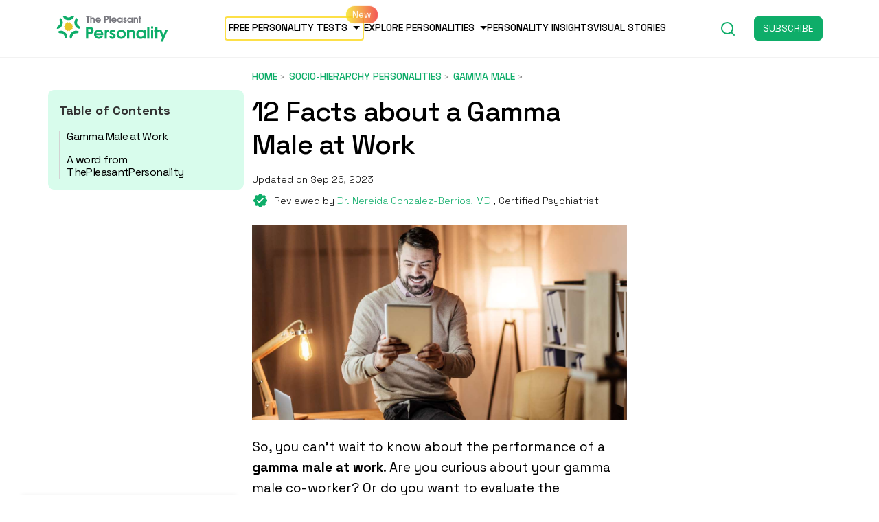

--- FILE ---
content_type: text/html; charset=UTF-8
request_url: https://thepleasantpersonality.com/gamma-male-at-work/
body_size: 25527
content:
<!-- New theme location file -->
<!doctype html>
<html lang="en-US">

<head><meta charset="UTF-8" /><script>if(navigator.userAgent.match(/MSIE|Internet Explorer/i)||navigator.userAgent.match(/Trident\/7\..*?rv:11/i)){var href=document.location.href;if(!href.match(/[?&]nowprocket/)){if(href.indexOf("?")==-1){if(href.indexOf("#")==-1){document.location.href=href+"?nowprocket=1"}else{document.location.href=href.replace("#","?nowprocket=1#")}}else{if(href.indexOf("#")==-1){document.location.href=href+"&nowprocket=1"}else{document.location.href=href.replace("#","&nowprocket=1#")}}}}</script><script>class RocketLazyLoadScripts{constructor(){this.v="1.2.3",this.triggerEvents=["keydown","mousedown","mousemove","touchmove","touchstart","touchend","wheel"],this.userEventHandler=this._triggerListener.bind(this),this.touchStartHandler=this._onTouchStart.bind(this),this.touchMoveHandler=this._onTouchMove.bind(this),this.touchEndHandler=this._onTouchEnd.bind(this),this.clickHandler=this._onClick.bind(this),this.interceptedClicks=[],window.addEventListener("pageshow",t=>{this.persisted=t.persisted}),window.addEventListener("DOMContentLoaded",()=>{this._preconnect3rdParties()}),this.delayedScripts={normal:[],async:[],defer:[]},this.trash=[],this.allJQueries=[]}_addUserInteractionListener(t){if(document.hidden){t._triggerListener();return}this.triggerEvents.forEach(e=>window.addEventListener(e,t.userEventHandler,{passive:!0})),window.addEventListener("touchstart",t.touchStartHandler,{passive:!0}),window.addEventListener("mousedown",t.touchStartHandler),document.addEventListener("visibilitychange",t.userEventHandler)}_removeUserInteractionListener(){this.triggerEvents.forEach(t=>window.removeEventListener(t,this.userEventHandler,{passive:!0})),document.removeEventListener("visibilitychange",this.userEventHandler)}_onTouchStart(t){"HTML"!==t.target.tagName&&(window.addEventListener("touchend",this.touchEndHandler),window.addEventListener("mouseup",this.touchEndHandler),window.addEventListener("touchmove",this.touchMoveHandler,{passive:!0}),window.addEventListener("mousemove",this.touchMoveHandler),t.target.addEventListener("click",this.clickHandler),this._renameDOMAttribute(t.target,"onclick","rocket-onclick"),this._pendingClickStarted())}_onTouchMove(t){window.removeEventListener("touchend",this.touchEndHandler),window.removeEventListener("mouseup",this.touchEndHandler),window.removeEventListener("touchmove",this.touchMoveHandler,{passive:!0}),window.removeEventListener("mousemove",this.touchMoveHandler),t.target.removeEventListener("click",this.clickHandler),this._renameDOMAttribute(t.target,"rocket-onclick","onclick"),this._pendingClickFinished()}_onTouchEnd(t){window.removeEventListener("touchend",this.touchEndHandler),window.removeEventListener("mouseup",this.touchEndHandler),window.removeEventListener("touchmove",this.touchMoveHandler,{passive:!0}),window.removeEventListener("mousemove",this.touchMoveHandler)}_onClick(t){t.target.removeEventListener("click",this.clickHandler),this._renameDOMAttribute(t.target,"rocket-onclick","onclick"),this.interceptedClicks.push(t),t.preventDefault(),t.stopPropagation(),t.stopImmediatePropagation(),this._pendingClickFinished()}_replayClicks(){window.removeEventListener("touchstart",this.touchStartHandler,{passive:!0}),window.removeEventListener("mousedown",this.touchStartHandler),this.interceptedClicks.forEach(t=>{t.target.dispatchEvent(new MouseEvent("click",{view:t.view,bubbles:!0,cancelable:!0}))})}_waitForPendingClicks(){return new Promise(t=>{this._isClickPending?this._pendingClickFinished=t:t()})}_pendingClickStarted(){this._isClickPending=!0}_pendingClickFinished(){this._isClickPending=!1}_renameDOMAttribute(t,e,r){t.hasAttribute&&t.hasAttribute(e)&&(event.target.setAttribute(r,event.target.getAttribute(e)),event.target.removeAttribute(e))}_triggerListener(){this._removeUserInteractionListener(this),"loading"===document.readyState?document.addEventListener("DOMContentLoaded",this._loadEverythingNow.bind(this)):this._loadEverythingNow()}_preconnect3rdParties(){let t=[];document.querySelectorAll("script[type=rocketlazyloadscript]").forEach(e=>{if(e.hasAttribute("src")){let r=new URL(e.src).origin;r!==location.origin&&t.push({src:r,crossOrigin:e.crossOrigin||"module"===e.getAttribute("data-rocket-type")})}}),t=[...new Map(t.map(t=>[JSON.stringify(t),t])).values()],this._batchInjectResourceHints(t,"preconnect")}async _loadEverythingNow(){this.lastBreath=Date.now(),this._delayEventListeners(this),this._delayJQueryReady(this),this._handleDocumentWrite(),this._registerAllDelayedScripts(),this._preloadAllScripts(),await this._loadScriptsFromList(this.delayedScripts.normal),await this._loadScriptsFromList(this.delayedScripts.defer),await this._loadScriptsFromList(this.delayedScripts.async);try{await this._triggerDOMContentLoaded(),await this._triggerWindowLoad()}catch(t){console.error(t)}window.dispatchEvent(new Event("rocket-allScriptsLoaded")),this._waitForPendingClicks().then(()=>{this._replayClicks()}),this._emptyTrash()}_registerAllDelayedScripts(){document.querySelectorAll("script[type=rocketlazyloadscript]").forEach(t=>{t.hasAttribute("data-rocket-src")?t.hasAttribute("async")&&!1!==t.async?this.delayedScripts.async.push(t):t.hasAttribute("defer")&&!1!==t.defer||"module"===t.getAttribute("data-rocket-type")?this.delayedScripts.defer.push(t):this.delayedScripts.normal.push(t):this.delayedScripts.normal.push(t)})}async _transformScript(t){return new Promise((await this._littleBreath(),navigator.userAgent.indexOf("Firefox/")>0||""===navigator.vendor)?e=>{let r=document.createElement("script");[...t.attributes].forEach(t=>{let e=t.nodeName;"type"!==e&&("data-rocket-type"===e&&(e="type"),"data-rocket-src"===e&&(e="src"),r.setAttribute(e,t.nodeValue))}),t.text&&(r.text=t.text),r.hasAttribute("src")?(r.addEventListener("load",e),r.addEventListener("error",e)):(r.text=t.text,e());try{t.parentNode.replaceChild(r,t)}catch(i){e()}}:async e=>{function r(){t.setAttribute("data-rocket-status","failed"),e()}try{let i=t.getAttribute("data-rocket-type"),n=t.getAttribute("data-rocket-src");t.text,i?(t.type=i,t.removeAttribute("data-rocket-type")):t.removeAttribute("type"),t.addEventListener("load",function r(){t.setAttribute("data-rocket-status","executed"),e()}),t.addEventListener("error",r),n?(t.removeAttribute("data-rocket-src"),t.src=n):t.src="data:text/javascript;base64,"+window.btoa(unescape(encodeURIComponent(t.text)))}catch(s){r()}})}async _loadScriptsFromList(t){let e=t.shift();return e&&e.isConnected?(await this._transformScript(e),this._loadScriptsFromList(t)):Promise.resolve()}_preloadAllScripts(){this._batchInjectResourceHints([...this.delayedScripts.normal,...this.delayedScripts.defer,...this.delayedScripts.async],"preload")}_batchInjectResourceHints(t,e){var r=document.createDocumentFragment();t.forEach(t=>{let i=t.getAttribute&&t.getAttribute("data-rocket-src")||t.src;if(i){let n=document.createElement("link");n.href=i,n.rel=e,"preconnect"!==e&&(n.as="script"),t.getAttribute&&"module"===t.getAttribute("data-rocket-type")&&(n.crossOrigin=!0),t.crossOrigin&&(n.crossOrigin=t.crossOrigin),t.integrity&&(n.integrity=t.integrity),r.appendChild(n),this.trash.push(n)}}),document.head.appendChild(r)}_delayEventListeners(t){let e={};function r(t,r){!function t(r){!e[r]&&(e[r]={originalFunctions:{add:r.addEventListener,remove:r.removeEventListener},eventsToRewrite:[]},r.addEventListener=function(){arguments[0]=i(arguments[0]),e[r].originalFunctions.add.apply(r,arguments)},r.removeEventListener=function(){arguments[0]=i(arguments[0]),e[r].originalFunctions.remove.apply(r,arguments)});function i(t){return e[r].eventsToRewrite.indexOf(t)>=0?"rocket-"+t:t}}(t),e[t].eventsToRewrite.push(r)}function i(t,e){let r=t[e];Object.defineProperty(t,e,{get:()=>r||function(){},set(i){t["rocket"+e]=r=i}})}r(document,"DOMContentLoaded"),r(window,"DOMContentLoaded"),r(window,"load"),r(window,"pageshow"),r(document,"readystatechange"),i(document,"onreadystatechange"),i(window,"onload"),i(window,"onpageshow")}_delayJQueryReady(t){let e;function r(r){if(r&&r.fn&&!t.allJQueries.includes(r)){r.fn.ready=r.fn.init.prototype.ready=function(e){return t.domReadyFired?e.bind(document)(r):document.addEventListener("rocket-DOMContentLoaded",()=>e.bind(document)(r)),r([])};let i=r.fn.on;r.fn.on=r.fn.init.prototype.on=function(){if(this[0]===window){function t(t){return t.split(" ").map(t=>"load"===t||0===t.indexOf("load.")?"rocket-jquery-load":t).join(" ")}"string"==typeof arguments[0]||arguments[0]instanceof String?arguments[0]=t(arguments[0]):"object"==typeof arguments[0]&&Object.keys(arguments[0]).forEach(e=>{let r=arguments[0][e];delete arguments[0][e],arguments[0][t(e)]=r})}return i.apply(this,arguments),this},t.allJQueries.push(r)}e=r}r(window.jQuery),Object.defineProperty(window,"jQuery",{get:()=>e,set(t){r(t)}})}async _triggerDOMContentLoaded(){this.domReadyFired=!0,await this._littleBreath(),document.dispatchEvent(new Event("rocket-DOMContentLoaded")),await this._littleBreath(),window.dispatchEvent(new Event("rocket-DOMContentLoaded")),await this._littleBreath(),document.dispatchEvent(new Event("rocket-readystatechange")),await this._littleBreath(),document.rocketonreadystatechange&&document.rocketonreadystatechange()}async _triggerWindowLoad(){await this._littleBreath(),window.dispatchEvent(new Event("rocket-load")),await this._littleBreath(),window.rocketonload&&window.rocketonload(),await this._littleBreath(),this.allJQueries.forEach(t=>t(window).trigger("rocket-jquery-load")),await this._littleBreath();let t=new Event("rocket-pageshow");t.persisted=this.persisted,window.dispatchEvent(t),await this._littleBreath(),window.rocketonpageshow&&window.rocketonpageshow({persisted:this.persisted})}_handleDocumentWrite(){let t=new Map;document.write=document.writeln=function(e){let r=document.currentScript;r||console.error("WPRocket unable to document.write this: "+e);let i=document.createRange(),n=r.parentElement,s=t.get(r);void 0===s&&(s=r.nextSibling,t.set(r,s));let a=document.createDocumentFragment();i.setStart(a,0),a.appendChild(i.createContextualFragment(e)),n.insertBefore(a,s)}}async _littleBreath(){Date.now()-this.lastBreath>45&&(await this._requestAnimFrame(),this.lastBreath=Date.now())}async _requestAnimFrame(){return document.hidden?new Promise(t=>setTimeout(t)):new Promise(t=>requestAnimationFrame(t))}_emptyTrash(){this.trash.forEach(t=>t.remove())}static run(){let t=new RocketLazyLoadScripts;t._addUserInteractionListener(t)}}RocketLazyLoadScripts.run();</script>
  
  <meta name="viewport" content="width=device-width, initial-scale=1, maximum-scale=1, viewport-fit=cover">
  <link rel="profile" href="https://gmpg.org/xfn/11">
  <link rel="pingback" href="https://thepleasantpersonality.com/xmlrpc.php">
  
  <meta name='robots' content='index, follow, max-image-preview:large, max-snippet:-1, max-video-preview:-1' />

<!-- Google Tag Manager for WordPress by gtm4wp.com -->
<script data-cfasync="false" data-pagespeed-no-defer>
	var gtm4wp_datalayer_name = "dataLayer";
	var dataLayer = dataLayer || [];
</script>
<!-- End Google Tag Manager for WordPress by gtm4wp.com -->
	<!-- This site is optimized with the Yoast SEO Premium plugin v19.2.1 (Yoast SEO v19.6.1) - https://yoast.com/wordpress/plugins/seo/ -->
	<title>12 Facts about a Gamma Male at Work - ThePleasantPersonality</title>
	<meta name="description" content="If you’re interested to know more about gamma male at work, this think-piece will help. So, just dig in to know more." />
	<link rel="canonical" href="https://thepleasantpersonality.com/gamma-male-at-work/" />
	<meta property="og:locale" content="en_US" />
	<meta property="og:type" content="article" />
	<meta property="og:title" content="12 Facts about a Gamma Male at Work" />
	<meta property="og:description" content="If you’re interested to know more about gamma male at work, this think-piece will help. So, just dig in to know more." />
	<meta property="og:url" content="https://thepleasantpersonality.com/gamma-male-at-work/" />
	<meta property="og:site_name" content="ThePleasantPersonality" />
	<meta property="article:publisher" content="https://facebook.com/The-MindFool-117198609678946" />
	<meta property="article:author" content="https://www.facebook.com/blurryface97" />
	<meta property="article:published_time" content="2023-01-02T08:43:29+00:00" />
	<meta property="article:modified_time" content="2023-09-26T04:45:27+00:00" />
	<meta property="og:image" content="https://thepleasantpersonality.com/wp-content/uploads/2022/12/Gamma-Male-at-Work.jpg" />
	<meta property="og:image:width" content="1250" />
	<meta property="og:image:height" content="650" />
	<meta property="og:image:type" content="image/jpeg" />
	<meta name="author" content="Ananya Ramesh" />
	<meta name="twitter:card" content="summary_large_image" />
	<meta name="twitter:creator" content="@TMindfool" />
	<meta name="twitter:site" content="@TMindfool" />
	<meta name="twitter:label1" content="Written by" />
	<meta name="twitter:data1" content="Ananya Ramesh" />
	<meta name="twitter:label2" content="Est. reading time" />
	<meta name="twitter:data2" content="11 minutes" />
	<script type="application/ld+json" class="yoast-schema-graph">{"@context":"https://schema.org","@graph":[{"@type":"Article","@id":"https://thepleasantpersonality.com/gamma-male-at-work/#article","isPartOf":{"@id":"https://thepleasantpersonality.com/gamma-male-at-work/"},"author":{"name":"Ananya Ramesh","@id":"https://thepleasantpersonality.com/#/schema/person/418fe57bf7885bde1c4db1ed871f1db9"},"headline":"12 Facts about a Gamma Male at Work","datePublished":"2023-01-02T08:43:29+00:00","dateModified":"2023-09-26T04:45:27+00:00","mainEntityOfPage":{"@id":"https://thepleasantpersonality.com/gamma-male-at-work/"},"wordCount":2540,"publisher":{"@id":"https://thepleasantpersonality.com/#organization"},"image":{"@id":"https://thepleasantpersonality.com/gamma-male-at-work/#primaryimage"},"thumbnailUrl":"https://thepleasantpersonality.com/wp-content/uploads/2022/12/Gamma-Male-at-Work.jpg","keywords":["facts about gamma male at work","gamma male at work","things about gamma male at work"],"articleSection":["Gamma Male"],"inLanguage":"en-US"},{"@type":"WebPage","@id":"https://thepleasantpersonality.com/gamma-male-at-work/","url":"https://thepleasantpersonality.com/gamma-male-at-work/","name":"12 Facts about a Gamma Male at Work - ThePleasantPersonality","isPartOf":{"@id":"https://thepleasantpersonality.com/#website"},"primaryImageOfPage":{"@id":"https://thepleasantpersonality.com/gamma-male-at-work/#primaryimage"},"image":{"@id":"https://thepleasantpersonality.com/gamma-male-at-work/#primaryimage"},"thumbnailUrl":"https://thepleasantpersonality.com/wp-content/uploads/2022/12/Gamma-Male-at-Work.jpg","datePublished":"2023-01-02T08:43:29+00:00","dateModified":"2023-09-26T04:45:27+00:00","description":"If you’re interested to know more about gamma male at work, this think-piece will help. So, just dig in to know more.","breadcrumb":{"@id":"https://thepleasantpersonality.com/gamma-male-at-work/#breadcrumb"},"inLanguage":"en-US","potentialAction":[{"@type":"ReadAction","target":["https://thepleasantpersonality.com/gamma-male-at-work/"]}]},{"@type":"ImageObject","inLanguage":"en-US","@id":"https://thepleasantpersonality.com/gamma-male-at-work/#primaryimage","url":"https://thepleasantpersonality.com/wp-content/uploads/2022/12/Gamma-Male-at-Work.jpg","contentUrl":"https://thepleasantpersonality.com/wp-content/uploads/2022/12/Gamma-Male-at-Work.jpg","width":1250,"height":650,"caption":"12 Facts about a Gamma Male at Work - ThePleasantPersonality"},{"@type":"BreadcrumbList","@id":"https://thepleasantpersonality.com/gamma-male-at-work/#breadcrumb","itemListElement":[{"@type":"ListItem","position":1,"name":"Home","item":"https://thepleasantpersonality.com/"},{"@type":"ListItem","position":2,"name":"Socio-hierarchy Personalities","item":"https://thepleasantpersonality.com/category/socio-hierarchy-personalities/"},{"@type":"ListItem","position":3,"name":"Gamma Male","item":"https://thepleasantpersonality.com/category/socio-hierarchy-personalities/gamma-male/"},{"@type":"ListItem","position":4,"name":"12 Facts about a Gamma Male at Work"}]},{"@type":"WebSite","@id":"https://thepleasantpersonality.com/#website","url":"https://thepleasantpersonality.com/","name":"ThePleasantPersonality","description":"Every person is unique!","publisher":{"@id":"https://thepleasantpersonality.com/#organization"},"potentialAction":[{"@type":"SearchAction","target":{"@type":"EntryPoint","urlTemplate":"https://thepleasantpersonality.com/?s={search_term_string}"},"query-input":"required name=search_term_string"}],"inLanguage":"en-US"},{"@type":"Organization","@id":"https://thepleasantpersonality.com/#organization","name":"ThePleasantPersonality.com","url":"https://thepleasantpersonality.com/","sameAs":["https://instagram.com/the_mindfool","https://www.linkedin.com/company/29306302","https://pinterest.com/The_Mindfool","https://youtube.com/channel/UC0ZJ3KI3is9Z5wGux7pBokQ","https://facebook.com/The-MindFool-117198609678946","https://twitter.com/TMindfool"],"logo":{"@type":"ImageObject","inLanguage":"en-US","@id":"https://thepleasantpersonality.com/#/schema/logo/image/","url":"https://thepleasantpersonality.com/wp-content/uploads/2021/09/the-pleasant-mind-logo_v3_Final-35.svg","contentUrl":"https://thepleasantpersonality.com/wp-content/uploads/2021/09/the-pleasant-mind-logo_v3_Final-35.svg","width":543,"height":135,"caption":"ThePleasantPersonality.com"},"image":{"@id":"https://thepleasantpersonality.com/#/schema/logo/image/"}},{"@type":"Person","@id":"https://thepleasantpersonality.com/#/schema/person/418fe57bf7885bde1c4db1ed871f1db9","name":"Ananya Ramesh","image":{"@type":"ImageObject","inLanguage":"en-US","@id":"https://thepleasantpersonality.com/#/schema/person/image/","url":"https://secure.gravatar.com/avatar/18678326a569c27e909a3a68dfc33412?s=96&d=mm&r=g","contentUrl":"https://secure.gravatar.com/avatar/18678326a569c27e909a3a68dfc33412?s=96&d=mm&r=g","caption":"Ananya Ramesh"},"description":"Ananya Ramesh is a mental health professional with a master’s degree in clinical psychology. As a content writer and psychologist specializing in personality types, Ananya presents insightful articles that empower readers to embrace their unique traits. Equipped with experience of more than five years, Ananya has assisted in creating various personality tests and surveys. Additionally, she creates content backed by case studies and practical tips for empowering the readers. Besides, she is an ENFP inclined towards ISFP, and a classic Enneagram 2, showcasing compassion, generosity, and a helping hand to resolve the issues of others.","sameAs":["https://www.facebook.com/blurryface97","https://www.instagram.com/ananya.ramesh/","https://www.linkedin.com/in/ananya-ramesh-1059301b3/"],"url":"https://thepleasantpersonality.com/author/ananya-ramesh/"}]}</script>
	<!-- / Yoast SEO Premium plugin. -->


<link rel='dns-prefetch' href='//scripts.mediavine.com' />
<link rel='dns-prefetch' href='//ajax.googleapis.com' />
<link rel='dns-prefetch' href='//fonts.googleapis.com' />
<link rel='dns-prefetch' href='//www.googletagmanager.com' />
<link rel='dns-prefetch' href='//www.google-analytics.com' />
<link rel='dns-prefetch' href='//ajax.cloudflare.com' />
<link rel='dns-prefetch' href='//stackpath.bootstrapcdn.com' />
<link rel='dns-prefetch' href='//p.typekit.net' />
<link rel='dns-prefetch' href='//fonts.gstatic.com' />
<link rel='dns-prefetch' href='//exchange.mediavine.com' />
<link rel='dns-prefetch' href='//keywords.mediavine.com' />
<link rel="alternate" type="application/rss+xml" title="ThePleasantPersonality &raquo; Feed" href="https://thepleasantpersonality.com/feed/" />
<link rel="preconnect" href="//fonts.gstatic.com/" crossorigin><link rel="alternate" type="application/rss+xml" title="ThePleasantPersonality &raquo; Stories Feed" href="https://thepleasantpersonality.com/web-stories/feed/"><link rel="preload" as="image" href="https://thepleasantpersonality.com/wp-content/uploads/2022/12/Gamma-Male-at-Work-1024x532.jpg" imagesrcset="https://thepleasantpersonality.com/wp-content/uploads/2022/12/Gamma-Male-at-Work-1024x532.jpg 1024w, https://thepleasantpersonality.com/wp-content/uploads/2022/12/Gamma-Male-at-Work-300x156.jpg 300w, https://thepleasantpersonality.com/wp-content/uploads/2022/12/Gamma-Male-at-Work-768x399.jpg 768w, https://thepleasantpersonality.com/wp-content/uploads/2022/12/Gamma-Male-at-Work-370x192.jpg 370w, https://thepleasantpersonality.com/wp-content/uploads/2022/12/Gamma-Male-at-Work-800x416.jpg 800w, https://thepleasantpersonality.com/wp-content/uploads/2022/12/Gamma-Male-at-Work-185x96.jpg 185w, https://thepleasantpersonality.com/wp-content/uploads/2022/12/Gamma-Male-at-Work-740x385.jpg 740w, https://thepleasantpersonality.com/wp-content/uploads/2022/12/Gamma-Male-at-Work-20x10.jpg 20w, https://thepleasantpersonality.com/wp-content/uploads/2022/12/Gamma-Male-at-Work-400x208.jpg 400w, https://thepleasantpersonality.com/wp-content/uploads/2022/12/Gamma-Male-at-Work-150x78.jpg 150w, https://thepleasantpersonality.com/wp-content/uploads/2022/12/Gamma-Male-at-Work-92x48.jpg 92w" imagesizes="(max-width: 1024px) 100vw, 1024px"  /><style type="text/css">
img.wp-smiley,
img.emoji {
	display: inline !important;
	border: none !important;
	box-shadow: none !important;
	height: 1em !important;
	width: 1em !important;
	margin: 0 0.07em !important;
	vertical-align: -0.1em !important;
	background: none !important;
	padding: 0 !important;
}
</style>
	<style id='global-styles-inline-css' type='text/css'>
body{--wp--preset--color--black: #000000;--wp--preset--color--cyan-bluish-gray: #abb8c3;--wp--preset--color--white: #ffffff;--wp--preset--color--pale-pink: #f78da7;--wp--preset--color--vivid-red: #cf2e2e;--wp--preset--color--luminous-vivid-orange: #ff6900;--wp--preset--color--luminous-vivid-amber: #fcb900;--wp--preset--color--light-green-cyan: #7bdcb5;--wp--preset--color--vivid-green-cyan: #00d084;--wp--preset--color--pale-cyan-blue: #8ed1fc;--wp--preset--color--vivid-cyan-blue: #0693e3;--wp--preset--color--vivid-purple: #9b51e0;--wp--preset--color--thb-accent: #12ac6a;--wp--preset--gradient--vivid-cyan-blue-to-vivid-purple: linear-gradient(135deg,rgba(6,147,227,1) 0%,rgb(155,81,224) 100%);--wp--preset--gradient--light-green-cyan-to-vivid-green-cyan: linear-gradient(135deg,rgb(122,220,180) 0%,rgb(0,208,130) 100%);--wp--preset--gradient--luminous-vivid-amber-to-luminous-vivid-orange: linear-gradient(135deg,rgba(252,185,0,1) 0%,rgba(255,105,0,1) 100%);--wp--preset--gradient--luminous-vivid-orange-to-vivid-red: linear-gradient(135deg,rgba(255,105,0,1) 0%,rgb(207,46,46) 100%);--wp--preset--gradient--very-light-gray-to-cyan-bluish-gray: linear-gradient(135deg,rgb(238,238,238) 0%,rgb(169,184,195) 100%);--wp--preset--gradient--cool-to-warm-spectrum: linear-gradient(135deg,rgb(74,234,220) 0%,rgb(151,120,209) 20%,rgb(207,42,186) 40%,rgb(238,44,130) 60%,rgb(251,105,98) 80%,rgb(254,248,76) 100%);--wp--preset--gradient--blush-light-purple: linear-gradient(135deg,rgb(255,206,236) 0%,rgb(152,150,240) 100%);--wp--preset--gradient--blush-bordeaux: linear-gradient(135deg,rgb(254,205,165) 0%,rgb(254,45,45) 50%,rgb(107,0,62) 100%);--wp--preset--gradient--luminous-dusk: linear-gradient(135deg,rgb(255,203,112) 0%,rgb(199,81,192) 50%,rgb(65,88,208) 100%);--wp--preset--gradient--pale-ocean: linear-gradient(135deg,rgb(255,245,203) 0%,rgb(182,227,212) 50%,rgb(51,167,181) 100%);--wp--preset--gradient--electric-grass: linear-gradient(135deg,rgb(202,248,128) 0%,rgb(113,206,126) 100%);--wp--preset--gradient--midnight: linear-gradient(135deg,rgb(2,3,129) 0%,rgb(40,116,252) 100%);--wp--preset--duotone--dark-grayscale: url('#wp-duotone-dark-grayscale');--wp--preset--duotone--grayscale: url('#wp-duotone-grayscale');--wp--preset--duotone--purple-yellow: url('#wp-duotone-purple-yellow');--wp--preset--duotone--blue-red: url('#wp-duotone-blue-red');--wp--preset--duotone--midnight: url('#wp-duotone-midnight');--wp--preset--duotone--magenta-yellow: url('#wp-duotone-magenta-yellow');--wp--preset--duotone--purple-green: url('#wp-duotone-purple-green');--wp--preset--duotone--blue-orange: url('#wp-duotone-blue-orange');--wp--preset--font-size--small: 13px;--wp--preset--font-size--medium: 20px;--wp--preset--font-size--large: 36px;--wp--preset--font-size--x-large: 42px;}.has-black-color{color: var(--wp--preset--color--black) !important;}.has-cyan-bluish-gray-color{color: var(--wp--preset--color--cyan-bluish-gray) !important;}.has-white-color{color: var(--wp--preset--color--white) !important;}.has-pale-pink-color{color: var(--wp--preset--color--pale-pink) !important;}.has-vivid-red-color{color: var(--wp--preset--color--vivid-red) !important;}.has-luminous-vivid-orange-color{color: var(--wp--preset--color--luminous-vivid-orange) !important;}.has-luminous-vivid-amber-color{color: var(--wp--preset--color--luminous-vivid-amber) !important;}.has-light-green-cyan-color{color: var(--wp--preset--color--light-green-cyan) !important;}.has-vivid-green-cyan-color{color: var(--wp--preset--color--vivid-green-cyan) !important;}.has-pale-cyan-blue-color{color: var(--wp--preset--color--pale-cyan-blue) !important;}.has-vivid-cyan-blue-color{color: var(--wp--preset--color--vivid-cyan-blue) !important;}.has-vivid-purple-color{color: var(--wp--preset--color--vivid-purple) !important;}.has-black-background-color{background-color: var(--wp--preset--color--black) !important;}.has-cyan-bluish-gray-background-color{background-color: var(--wp--preset--color--cyan-bluish-gray) !important;}.has-white-background-color{background-color: var(--wp--preset--color--white) !important;}.has-pale-pink-background-color{background-color: var(--wp--preset--color--pale-pink) !important;}.has-vivid-red-background-color{background-color: var(--wp--preset--color--vivid-red) !important;}.has-luminous-vivid-orange-background-color{background-color: var(--wp--preset--color--luminous-vivid-orange) !important;}.has-luminous-vivid-amber-background-color{background-color: var(--wp--preset--color--luminous-vivid-amber) !important;}.has-light-green-cyan-background-color{background-color: var(--wp--preset--color--light-green-cyan) !important;}.has-vivid-green-cyan-background-color{background-color: var(--wp--preset--color--vivid-green-cyan) !important;}.has-pale-cyan-blue-background-color{background-color: var(--wp--preset--color--pale-cyan-blue) !important;}.has-vivid-cyan-blue-background-color{background-color: var(--wp--preset--color--vivid-cyan-blue) !important;}.has-vivid-purple-background-color{background-color: var(--wp--preset--color--vivid-purple) !important;}.has-black-border-color{border-color: var(--wp--preset--color--black) !important;}.has-cyan-bluish-gray-border-color{border-color: var(--wp--preset--color--cyan-bluish-gray) !important;}.has-white-border-color{border-color: var(--wp--preset--color--white) !important;}.has-pale-pink-border-color{border-color: var(--wp--preset--color--pale-pink) !important;}.has-vivid-red-border-color{border-color: var(--wp--preset--color--vivid-red) !important;}.has-luminous-vivid-orange-border-color{border-color: var(--wp--preset--color--luminous-vivid-orange) !important;}.has-luminous-vivid-amber-border-color{border-color: var(--wp--preset--color--luminous-vivid-amber) !important;}.has-light-green-cyan-border-color{border-color: var(--wp--preset--color--light-green-cyan) !important;}.has-vivid-green-cyan-border-color{border-color: var(--wp--preset--color--vivid-green-cyan) !important;}.has-pale-cyan-blue-border-color{border-color: var(--wp--preset--color--pale-cyan-blue) !important;}.has-vivid-cyan-blue-border-color{border-color: var(--wp--preset--color--vivid-cyan-blue) !important;}.has-vivid-purple-border-color{border-color: var(--wp--preset--color--vivid-purple) !important;}.has-vivid-cyan-blue-to-vivid-purple-gradient-background{background: var(--wp--preset--gradient--vivid-cyan-blue-to-vivid-purple) !important;}.has-light-green-cyan-to-vivid-green-cyan-gradient-background{background: var(--wp--preset--gradient--light-green-cyan-to-vivid-green-cyan) !important;}.has-luminous-vivid-amber-to-luminous-vivid-orange-gradient-background{background: var(--wp--preset--gradient--luminous-vivid-amber-to-luminous-vivid-orange) !important;}.has-luminous-vivid-orange-to-vivid-red-gradient-background{background: var(--wp--preset--gradient--luminous-vivid-orange-to-vivid-red) !important;}.has-very-light-gray-to-cyan-bluish-gray-gradient-background{background: var(--wp--preset--gradient--very-light-gray-to-cyan-bluish-gray) !important;}.has-cool-to-warm-spectrum-gradient-background{background: var(--wp--preset--gradient--cool-to-warm-spectrum) !important;}.has-blush-light-purple-gradient-background{background: var(--wp--preset--gradient--blush-light-purple) !important;}.has-blush-bordeaux-gradient-background{background: var(--wp--preset--gradient--blush-bordeaux) !important;}.has-luminous-dusk-gradient-background{background: var(--wp--preset--gradient--luminous-dusk) !important;}.has-pale-ocean-gradient-background{background: var(--wp--preset--gradient--pale-ocean) !important;}.has-electric-grass-gradient-background{background: var(--wp--preset--gradient--electric-grass) !important;}.has-midnight-gradient-background{background: var(--wp--preset--gradient--midnight) !important;}.has-small-font-size{font-size: var(--wp--preset--font-size--small) !important;}.has-medium-font-size{font-size: var(--wp--preset--font-size--medium) !important;}.has-large-font-size{font-size: var(--wp--preset--font-size--large) !important;}.has-x-large-font-size{font-size: var(--wp--preset--font-size--x-large) !important;}
</style>
<link rel='stylesheet' id='thb-google-fonts-css'  href='https://fonts.googleapis.com/css?family=Zilla+Slab%3Aregular%2C500%2C600%2C700&#038;subset&#038;display=swap&#038;ver=1.6.7' type='text/css' media='all' />
<link data-minify="1" rel='stylesheet' id='new-design-css'  href='https://thepleasantpersonality.com/wp-content/cache/min/1/wp-content/themes/issue-child-theme-master/new-design/style.css?ver=1713109911' type='text/css' media='all' />
<script type='text/javascript' async="async" data-noptimize="1" data-cfasync="false" src='https://scripts.mediavine.com/tags/the-pleasant-personality.js?ver=6.0.2' id='mv-script-wrapper-js'></script>
<script type="rocketlazyloadscript" data-rocket-type='text/javascript' data-rocket-src='https://thepleasantpersonality.com/wp-includes/js/jquery/jquery.min.js?ver=3.6.0' id='jquery-core-js' defer></script>
<script type="rocketlazyloadscript" data-rocket-type='text/javascript' data-rocket-src='https://thepleasantpersonality.com/wp-includes/js/jquery/jquery-migrate.min.js?ver=3.3.2' id='jquery-migrate-js' defer></script>
<script type="rocketlazyloadscript" data-minify="1" data-rocket-type='text/javascript' data-rocket-src='https://thepleasantpersonality.com/wp-content/cache/min/1/ajax/libs/jquery/3.5.1/jquery.min.js?ver=1713109911' id='jsjquery-js' defer></script>
<script type="rocketlazyloadscript" data-minify="1" data-rocket-type='text/javascript' data-rocket-src='https://thepleasantpersonality.com/wp-content/cache/min/1/wp-content/themes/issue-child-theme-master/js/main.js?ver=1713109911' id='js-file-js' defer></script>
<link rel="https://api.w.org/" href="https://thepleasantpersonality.com/wp-json/" /><link rel="alternate" type="application/json" href="https://thepleasantpersonality.com/wp-json/wp/v2/posts/34824" /><link rel="EditURI" type="application/rsd+xml" title="RSD" href="https://thepleasantpersonality.com/xmlrpc.php?rsd" />
<link rel="wlwmanifest" type="application/wlwmanifest+xml" href="https://thepleasantpersonality.com/wp-includes/wlwmanifest.xml" /> 
<meta name="generator" content="WordPress 6.0.2" />
<link rel='shortlink' href='https://thepleasantpersonality.com/?p=34824' />
<link rel="alternate" type="application/json+oembed" href="https://thepleasantpersonality.com/wp-json/oembed/1.0/embed?url=https%3A%2F%2Fthepleasantpersonality.com%2Fgamma-male-at-work%2F" />
<link rel="alternate" type="text/xml+oembed" href="https://thepleasantpersonality.com/wp-json/oembed/1.0/embed?url=https%3A%2F%2Fthepleasantpersonality.com%2Fgamma-male-at-work%2F&#038;format=xml" />

<!-- Google Tag Manager for WordPress by gtm4wp.com -->
<!-- GTM Container placement set to manual -->
<script data-cfasync="false" data-pagespeed-no-defer type="text/javascript">
	var dataLayer_content = {"pagePostType":"post","pagePostType2":"single-post","pageCategory":["gamma-male"],"pageAttributes":["facts-about-gamma-male-at-work","gamma-male-at-work","things-about-gamma-male-at-work"],"pagePostAuthor":"Ananya Ramesh"};
	dataLayer.push( dataLayer_content );
</script>
<script type="rocketlazyloadscript" data-cfasync="false">
(function(w,d,s,l,i){w[l]=w[l]||[];w[l].push({'gtm.start':
new Date().getTime(),event:'gtm.js'});var f=d.getElementsByTagName(s)[0],
j=d.createElement(s),dl=l!='dataLayer'?'&l='+l:'';j.async=true;j.src=
'//www.googletagmanager.com/gtm.'+'js?id='+i+dl;f.parentNode.insertBefore(j,f);
})(window,document,'script','dataLayer','GTM-TLZD2WS');
</script>
<!-- End Google Tag Manager -->
<!-- End Google Tag Manager for WordPress by gtm4wp.com -->		<meta name="theme-color" content="#53aa85">
		<style type="text/css">
body.custom-background #wrapper div[role="main"] { background-color: #ffffff; }
</style>
	<link rel="icon" href="https://thepleasantpersonality.com/wp-content/uploads/2021/10/cropped-ThePleasantPersonalityFavIcon-32x32.png" sizes="32x32" />
<link rel="icon" href="https://thepleasantpersonality.com/wp-content/uploads/2021/10/cropped-ThePleasantPersonalityFavIcon-192x192.png" sizes="192x192" />
<link rel="apple-touch-icon" href="https://thepleasantpersonality.com/wp-content/uploads/2021/10/cropped-ThePleasantPersonalityFavIcon-180x180.png" />
<meta name="msapplication-TileImage" content="https://thepleasantpersonality.com/wp-content/uploads/2021/10/cropped-ThePleasantPersonalityFavIcon-270x270.png" />
<noscript><style> .wpb_animate_when_almost_visible { opacity: 1; }</style></noscript><noscript><style id="rocket-lazyload-nojs-css">.rll-youtube-player, [data-lazy-src]{display:none !important;}</style></noscript>  <script type="rocketlazyloadscript" data-rocket-type="text/javascript">
    var ajaxurl = "https://thepleasantpersonality.com/wp-admin/admin-ajax.php";
  </script>

</head>

<body class="post-template-default single single-post postid-34824 single-format-standard thb-dropcap-off fixed-header-on fixed-header-scroll-on thb-dropdown-color-light right-click-off thb-borders-off thb-pinit-off thb-boxed-off thb-dark-mode-off thb-capitalize-off thb-parallax-on thb-single-product-ajax-off thb-article-sidebar-mobile-off wpb-js-composer js-comp-ver-6.7.0 vc_responsive">

<div id="header" class="container-fluid fixed-top"
    >

  <div class="container">
    <div class="row">

      <nav class="site-header">
        	<div class="logo-holder">
		<a href="https://thepleasantpersonality.com/" class="logolink" title="ThePleasantPersonality" data-wpel-link="internal" rel="follow noopener noreferrer">
			<img width="543" height="135" src="data:image/svg+xml,%3Csvg%20xmlns='http://www.w3.org/2000/svg'%20viewBox='0%200%20543%20135'%3E%3C/svg%3E" class="logoimg logo-dark" alt="ThePleasantPersonality" data-logo-alt="https://thepleasantpersonality.com/wp-content/uploads/2021/09/the-pleasant-mind-logo_v3_Final-35.svg" data-lazy-src="https://thepleasantpersonality.com/wp-content/uploads/2021/09/the-pleasant-mind-logo_v3_Final-35.svg" /><noscript><img width="543" height="135" src="https://thepleasantpersonality.com/wp-content/uploads/2021/09/the-pleasant-mind-logo_v3_Final-35.svg" class="logoimg logo-dark" alt="ThePleasantPersonality" data-logo-alt="https://thepleasantpersonality.com/wp-content/uploads/2021/09/the-pleasant-mind-logo_v3_Final-35.svg" /></noscript>
		</a>
	</div>
	
                  <div class="d-none d-md-block px-4">
            <div id="main-header-menu-desktop" class="menu-new-design-main-menu-desktop-container"><ul id="menu-new-design-main-menu-desktop" class="menu"><li id="menu-item-43506" class="new-link menu-item menu-item-type-custom menu-item-object-custom menu-item-has-children menu-item-43506"><a href="https://thepleasantpersonality.com/personality-tests" data-wpel-link="internal" rel="follow noopener noreferrer">Free Personality Tests</a>
<ul class="sub-menu">
	<li id="menu-item-43507" class="menu-item menu-item-type-custom menu-item-object-custom menu-item-43507"><a href="https://thepleasantpersonality.com/personality-tests/16-personalities" data-wpel-link="internal" rel="follow noopener noreferrer">16 Personalities</a></li>
	<li id="menu-item-43508" class="menu-item menu-item-type-custom menu-item-object-custom menu-item-43508"><a href="https://thepleasantpersonality.com/personality-tests/enneagram" data-wpel-link="internal" rel="follow noopener noreferrer">Enneagram</a></li>
	<li id="menu-item-43509" class="menu-item menu-item-type-custom menu-item-object-custom menu-item-43509"><a href="https://thepleasantpersonality.com/personality-tests/big-five-personality" data-wpel-link="internal" rel="follow noopener noreferrer">Big Five</a></li>
	<li id="menu-item-43510" class="menu-item menu-item-type-custom menu-item-object-custom menu-item-43510"><a href="https://thepleasantpersonality.com/personality-tests/bird-personality" data-wpel-link="internal" rel="follow noopener noreferrer">Bird/Dope</a></li>
	<li id="menu-item-43511" class="menu-item menu-item-type-custom menu-item-object-custom menu-item-43511"><a href="https://thepleasantpersonality.com/personality-tests/disc-personality" data-wpel-link="internal" rel="follow noopener noreferrer">DISC</a></li>
	<li id="menu-item-43512" class="menu-item menu-item-type-custom menu-item-object-custom menu-item-43512"><a href="https://thepleasantpersonality.com/personality-tests/alphabetical-personality" data-wpel-link="internal" rel="follow noopener noreferrer">Alphabetical</a></li>
	<li id="menu-item-43513" class="menu-item menu-item-type-custom menu-item-object-custom menu-item-43513"><a href="https://thepleasantpersonality.com/personality-tests/socio-sexual-personality" data-wpel-link="internal" rel="follow noopener noreferrer">Socio Sexual</a></li>
</ul>
</li>
<li id="menu-item-41884" class="menu-item menu-item-type-custom menu-item-object-custom menu-item-has-children menu-item-41884"><a href="#">Explore Personalities</a>
<ul class="sub-menu">
	<li id="menu-item-41893" class="menu-item menu-item-type-taxonomy menu-item-object-category menu-item-41893"><a href="https://thepleasantpersonality.com/category/personality-basics/" data-wpel-link="internal" rel="follow noopener noreferrer">Personality Basics</a></li>
	<li id="menu-item-41887" class="menu-item menu-item-type-taxonomy menu-item-object-category menu-item-41887"><a href="https://thepleasantpersonality.com/category/16-personalities/" data-wpel-link="internal" rel="follow noopener noreferrer">16 Personalities</a></li>
	<li id="menu-item-41890" class="menu-item menu-item-type-taxonomy menu-item-object-category menu-item-41890"><a href="https://thepleasantpersonality.com/category/enneagram-personalities/" data-wpel-link="internal" rel="follow noopener noreferrer">Enneagram Personalities</a></li>
	<li id="menu-item-41889" class="menu-item menu-item-type-taxonomy menu-item-object-category menu-item-41889"><a href="https://thepleasantpersonality.com/category/disc-personalities/" data-wpel-link="internal" rel="follow noopener noreferrer">DISC Personalities</a></li>
	<li id="menu-item-41888" class="menu-item menu-item-type-taxonomy menu-item-object-category menu-item-41888"><a href="https://thepleasantpersonality.com/category/alphabetical-personalities/" data-wpel-link="internal" rel="follow noopener noreferrer">Alphabetical Personalities</a></li>
	<li id="menu-item-41894" class="menu-item menu-item-type-taxonomy menu-item-object-category current-post-ancestor menu-item-41894"><a href="https://thepleasantpersonality.com/category/socio-hierarchy-personalities/" data-wpel-link="internal" rel="follow noopener noreferrer">Socio-hierarchy Personalities</a></li>
	<li id="menu-item-42089" class="menu-item menu-item-type-taxonomy menu-item-object-category menu-item-42089"><a href="https://thepleasantpersonality.com/category/other-personalities/" data-wpel-link="internal" rel="follow noopener noreferrer">Other Personalities</a></li>
</ul>
</li>
<li id="menu-item-41899" class="menu-item menu-item-type-taxonomy menu-item-object-category menu-item-41899"><a href="https://thepleasantpersonality.com/category/personality-insights/" data-wpel-link="internal" rel="follow noopener noreferrer">Personality Insights</a></li>
<li id="menu-item-41900" class="menu-item menu-item-type-custom menu-item-object-custom menu-item-41900"><a href="https://thepleasantpersonality.com/web-stories/" data-wpel-link="internal" rel="follow noopener noreferrer">Visual Stories</a></li>
</ul></div>            </div>
        
        <div class="header-icons">
          <div class="me-2 me-md-4">
    <form class="search-box" form action="/" method="get">
      <input type="text" placeholder="Search" name="s" id="search" value="" />
      <span class="search-icon-container">
        <img width="20" height="20" class="me-1 m-0 search-icon" src="data:image/svg+xml,%3Csvg%20xmlns='http://www.w3.org/2000/svg'%20viewBox='0%200%2020%2020'%3E%3C/svg%3E" alt="Search" data-lazy-src="https://thepleasantpersonality.com/wp-content/themes/issue-child-theme-master/new-design/assets/search.svg"><noscript><img width="20" height="20" class="me-1 m-0 search-icon" src="https://thepleasantpersonality.com/wp-content/themes/issue-child-theme-master/new-design/assets/search.svg" alt="Search"></noscript>
      </span>
      <img width="24" height="24" class="me-4 close-icon" src="data:image/svg+xml,%3Csvg%20xmlns='http://www.w3.org/2000/svg'%20viewBox='0%200%2024%2024'%3E%3C/svg%3E" alt="Search" data-lazy-src="https://thepleasantpersonality.com/wp-content/themes/issue-child-theme-master/new-design/assets/close.svg"><noscript><img width="24" height="24" class="me-4 close-icon" src="https://thepleasantpersonality.com/wp-content/themes/issue-child-theme-master/new-design/assets/close.svg" alt="Search"></noscript>
    </form></div>
          <a class="subscribe-button d-none d-md-block my-2 btn btn-primary text-uppercase text-white" href="https://view.flodesk.com/pages/63fde5aaa4305b94afa43f9e" target="_blank" data-wpel-link="external" rel="nofollow external noopener noreferrer">Subscribe</a>
          <div class="menu-icon d-md-none" id="mobile-menu-btn">
            <img width="24" height="24" class="menu-open" src="data:image/svg+xml,%3Csvg%20xmlns='http://www.w3.org/2000/svg'%20viewBox='0%200%2024%2024'%3E%3C/svg%3E" alt="Mobile menu" data-lazy-src="https://thepleasantpersonality.com/wp-content/themes/issue-child-theme-master/new-design/assets/menu.svg"><noscript><img width="24" height="24" class="menu-open" src="https://thepleasantpersonality.com/wp-content/themes/issue-child-theme-master/new-design/assets/menu.svg" alt="Mobile menu"></noscript>
            <img width="24" height="24" class="menu-close d-none" src="data:image/svg+xml,%3Csvg%20xmlns='http://www.w3.org/2000/svg'%20viewBox='0%200%2024%2024'%3E%3C/svg%3E" alt="Close menu" data-lazy-src="https://thepleasantpersonality.com/wp-content/themes/issue-child-theme-master/new-design/assets/close.svg"><noscript><img width="24" height="24" class="menu-close d-none" src="https://thepleasantpersonality.com/wp-content/themes/issue-child-theme-master/new-design/assets/close.svg" alt="Close menu"></noscript>
          </div>
        </div>

      </nav>

      <div id="mobile-menu" class="menu-new-design-menu-mobile-container"><ul id="menu-new-design-menu-mobile" class="menu"><li id="menu-item-43514" class="new-link mobile menu-item menu-item-type-custom menu-item-object-custom menu-item-43514"><a href="https://thepleasantpersonality.com/personality-tests" data-wpel-link="internal" rel="follow noopener noreferrer">Free Personality Tests</a></li>
<li id="menu-item-38442" class="menu-item menu-item-type-taxonomy menu-item-object-category menu-item-38442"><a href="https://thepleasantpersonality.com/category/personality-basics/" data-wpel-link="internal" rel="follow noopener noreferrer">Personality Basics</a></li>
<li id="menu-item-38443" class="menu-item menu-item-type-taxonomy menu-item-object-category menu-item-38443"><a href="https://thepleasantpersonality.com/category/personality-insights/" data-wpel-link="internal" rel="follow noopener noreferrer">Personality Insights</a></li>
<li id="menu-item-38444" class="menu-item menu-item-type-taxonomy menu-item-object-category menu-item-38444"><a href="https://thepleasantpersonality.com/category/16-personalities/" data-wpel-link="internal" rel="follow noopener noreferrer">16 Personalities</a></li>
<li id="menu-item-38445" class="menu-item menu-item-type-taxonomy menu-item-object-category menu-item-38445"><a href="https://thepleasantpersonality.com/category/enneagram-personalities/" data-wpel-link="internal" rel="follow noopener noreferrer">Enneagram Personalities</a></li>
<li id="menu-item-38446" class="menu-item menu-item-type-taxonomy menu-item-object-category current-post-ancestor menu-item-38446"><a href="https://thepleasantpersonality.com/category/socio-hierarchy-personalities/" data-wpel-link="internal" rel="follow noopener noreferrer">Socio-hierarchy Personalities</a></li>
<li id="menu-item-38447" class="menu-item menu-item-type-taxonomy menu-item-object-category menu-item-38447"><a href="https://thepleasantpersonality.com/category/alphabetical-personalities/" data-wpel-link="internal" rel="follow noopener noreferrer">Alphabetical Personalities</a></li>
<li id="menu-item-38448" class="menu-item menu-item-type-taxonomy menu-item-object-category menu-item-38448"><a href="https://thepleasantpersonality.com/category/disc-personalities/" data-wpel-link="internal" rel="follow noopener noreferrer">DISC Personalities</a></li>
<li id="menu-item-38449" class="menu-item menu-item-type-taxonomy menu-item-object-category menu-item-38449"><a href="https://thepleasantpersonality.com/category/other-personalities/" data-wpel-link="internal" rel="follow noopener noreferrer">Other Personalities</a></li>
<li id="menu-item-38441" class="menu-item menu-item-type-custom menu-item-object-custom menu-item-38441"><a href="https://thepleasantpersonality.com/web-stories/" data-wpel-link="internal" rel="follow noopener noreferrer">Visual Stories</a></li>
</ul></div>

    </div>
  </div>
</div>
  <div id="main" class="container">
    <div class="row">

      <div class="col-md-3 offset-md-0 d-none d-md-block p-0">
        <div id="sidebar" class="sticky-top">
          
          <!-- <div class="mb-5"></div> -->

          <div class="table-of-contents">
            <div class="lwptoc lwptoc-autoWidth lwptoc-light lwptoc-notInherit" data-smooth-scroll="1" data-smooth-scroll-offset="24"><div class="lwptoc_i">    <div class="lwptoc_header">
        <b class="lwptoc_title">Table of Contents</b>                    <span class="lwptoc_toggle">
                <a href="#" class="lwptoc_toggle_label" data-label="show">hide</a>
            </span>
            </div>
<div class="lwptoc_items lwptoc_items-visible">
    <div class="lwptoc_itemWrap"><div class="lwptoc_item">    <a href="#Gamma_Male_at_Work">
                <span class="lwptoc_item_label">Gamma Male at Work</span>
    </a>
    </div><div class="lwptoc_item">    <a href="#A_word_from_ThePleasantPersonality">
                <span class="lwptoc_item_label">A word from ThePleasantPersonality</span>
    </a>
    </div></div></div>
</div></div>          </div>

        </div>
      </div>

      <div class="col-md-6">

        <!-- Mobile table of contents here -->
        <div id="toc-meta" class="d-flex d-md-none px-3 py-1 mb-3 sticky-top">
                    <p class="mb-0 cat-count d-flex align-items-center">
            <a class="back-btn d-inline-block" href="https://thepleasantpersonality.com/category/socio-hierarchy-personalities/gamma-male/" data-wpel-link="internal" rel="follow noopener noreferrer">
              <img width="32" height="32" class="me-2 d-block" src="data:image/svg+xml,%3Csvg%20xmlns='http://www.w3.org/2000/svg'%20viewBox='0%200%2032%2032'%3E%3C/svg%3E" alt="Back" data-lazy-src="https://thepleasantpersonality.com/wp-content/themes/issue-child-theme-master/new-design/assets/back.svg"><noscript><img width="32" height="32" class="me-2 d-block" src="https://thepleasantpersonality.com/wp-content/themes/issue-child-theme-master/new-design/assets/back.svg" alt="Back"></noscript>
            </a>
          </p>

          <div id="select-dropdown" class="d-md-none d-block"><button class="dropdown-toggle">Table of Contents</button><ul class="dropdown-menu"><div class="lwptoc lwptoc-autoWidth lwptoc-light lwptoc-notInherit" data-smooth-scroll="1" data-smooth-scroll-offset="24"><div class="lwptoc_i">    <div class="lwptoc_header">
        <b class="lwptoc_title">Table of Contents</b>                    <span class="lwptoc_toggle">
                <a href="#" class="lwptoc_toggle_label" data-label="show">hide</a>
            </span>
            </div>
<div class="lwptoc_items lwptoc_items-visible">
    <div class="lwptoc_itemWrap"><div class="lwptoc_item">    <a href="#Gamma_Male_at_Work">
                <span class="lwptoc_item_label">Gamma Male at Work</span>
    </a>
    </div><div class="lwptoc_item">    <a href="#A_word_from_ThePleasantPersonality">
                <span class="lwptoc_item_label">A word from ThePleasantPersonality</span>
    </a>
    </div></div></div>
</div></div></ul></div>            
        </div>

        <p id="breadcrumbs" class="woocommerce-breadcrumb"><span><span><a href="https://thepleasantpersonality.com/" data-wpel-link="internal" rel="follow noopener noreferrer">Home</a>  <span><a href="https://thepleasantpersonality.com/category/socio-hierarchy-personalities/" data-wpel-link="internal" rel="follow noopener noreferrer">Socio-hierarchy Personalities</a>  <span><a href="https://thepleasantpersonality.com/category/socio-hierarchy-personalities/gamma-male/" data-wpel-link="internal" rel="follow noopener noreferrer">Gamma Male</a>  <span class="breadcrumb_last" aria-current="page">12 Facts about a Gamma Male at Work</span></span></span></span></span></p>		<aside class="post-category post-detail-category">
			<a href="https://thepleasantpersonality.com/category/socio-hierarchy-personalities/gamma-male/" rel="category tag follow noopener noreferrer" data-wpel-link="internal">Gamma Male</a>		</aside>
		
        <header class="post-title entry-header">
          <h1 class="entry-title" style="margin-bottom:1rem;" >
                          12 Facts about a Gamma Male at Work                      </h1>
          
        <div class="reviewedby">
            <p style="margin-bottom:8px;font-size: 14px;font-weight:300;">Updated on Sep 26, 2023</p>

            <p style="margin-bottom:8px;font-size: 14px;font-weight:300;display: flex;align-items: center;"><img width="24" height="24" src="data:image/svg+xml,%3Csvg%20xmlns='http://www.w3.org/2000/svg'%20viewBox='0%200%2024%2024'%3E%3C/svg%3E" style="width:24px;height:24px;margin-right:8px;" data-lazy-src="https://thepleasantpersonality.com/wp-content/themes/issue-child-theme-master/new-design/assets/verified.svg"><noscript><img width="24" height="24" src="https://thepleasantpersonality.com/wp-content/themes/issue-child-theme-master/new-design/assets/verified.svg" style="width:24px;height:24px;margin-right:8px;"></noscript>
                <span class="reviwer-person"> Reviewed by
                <a class="rev" imgurl=" https://thepleasantpersonality.com/wp-content/uploads/2020/08/Dr.-Nereida.jpg " href="https://thepleasantpersonality.com/reviewer/nereida-gonzalez-berrios/" data-wpel-link="internal" rel="follow noopener noreferrer"> Dr. Nereida Gonzalez-Berrios, MD </a>
                <span class="special">, Certified Psychiatrist </span>
                <span class="hover-info" style="display:none">
                    <span class="displayflex"><span class="user-imgbox"></span>
                    <span class="info-username-outer"><img width="24" height="24" src="data:image/svg+xml,%3Csvg%20xmlns='http://www.w3.org/2000/svg'%20viewBox='0%200%2024%2024'%3E%3C/svg%3E" style="width:24px;height:24px;margin-right:8px;" data-lazy-src="https://thepleasantpersonality.com/wp-content/themes/issue-child-theme-master/new-design/assets/verified.svg"><noscript><img width="24" height="24" src="https://thepleasantpersonality.com/wp-content/themes/issue-child-theme-master/new-design/assets/verified.svg" style="width:24px;height:24px;margin-right:8px;"></noscript>Reviewed by <span class="info-username">
                        <a href="https://thepleasantpersonality.com/reviewer/nereida-gonzalez-berrios/" data-wpel-link="internal" rel="follow noopener noreferrer"> Dr. Nereida Gonzalez-Berrios, MD </a>, Certified Psychiatrist </span>
                        <span class="thb-author-page-meta social-user" style="display:block;"> <a href="https://www.linkedin.com/in/nereida-gonzalez-berrios-m-d-43131384/" class="author-link-linkedin" data-wpel-link="external" target="_blank" rel="nofollow external noopener noreferrer"><i class="thb-icon-linkedin"></i></a> </span>
                    </span>
                    </span>

                    <span class="user-info"> Dr. Nereida Gonzalez-Berrios, MD, is board-certified Psychiatrist at private medical practice. She is expert is treating patients with conditions Mood Disorders, Anxiety Disorders, ADHD and PTSD. </span>
                    <span class="user-learnmore"> Learn more about our <a href="https://thepleasantpersonality.com/review-board/" data-wpel-link="internal" rel="follow noopener noreferrer">Review Board</a></span>
                </span>
                </span>
            </p>
        </div>        </header>


        <div class="feature-image my-4">
          	<div class="thb-article-featured-image "
							 data-override="off">
		<img width="1250" height="650" src="data:image/svg+xml,%3Csvg%20xmlns='http://www.w3.org/2000/svg'%20viewBox='0%200%201250%20650'%3E%3C/svg%3E" class="attachment-theissue-full-x2 size-theissue-full-x2 wp-post-image" alt="12 Facts about a Gamma Male at Work - ThePleasantPersonality" data-lazy-srcset="https://thepleasantpersonality.com/wp-content/uploads/2022/12/Gamma-Male-at-Work.jpg 1250w, https://thepleasantpersonality.com/wp-content/uploads/2022/12/Gamma-Male-at-Work-300x156.jpg 300w, https://thepleasantpersonality.com/wp-content/uploads/2022/12/Gamma-Male-at-Work-1024x532.jpg 1024w, https://thepleasantpersonality.com/wp-content/uploads/2022/12/Gamma-Male-at-Work-768x399.jpg 768w, https://thepleasantpersonality.com/wp-content/uploads/2022/12/Gamma-Male-at-Work-370x192.jpg 370w, https://thepleasantpersonality.com/wp-content/uploads/2022/12/Gamma-Male-at-Work-800x416.jpg 800w, https://thepleasantpersonality.com/wp-content/uploads/2022/12/Gamma-Male-at-Work-185x96.jpg 185w, https://thepleasantpersonality.com/wp-content/uploads/2022/12/Gamma-Male-at-Work-740x385.jpg 740w, https://thepleasantpersonality.com/wp-content/uploads/2022/12/Gamma-Male-at-Work-20x10.jpg 20w, https://thepleasantpersonality.com/wp-content/uploads/2022/12/Gamma-Male-at-Work-400x208.jpg 400w, https://thepleasantpersonality.com/wp-content/uploads/2022/12/Gamma-Male-at-Work-150x78.jpg 150w, https://thepleasantpersonality.com/wp-content/uploads/2022/12/Gamma-Male-at-Work-92x48.jpg 92w" data-lazy-sizes="(max-width: 1250px) 100vw, 1250px" data-lazy-src="https://thepleasantpersonality.com/wp-content/uploads/2022/12/Gamma-Male-at-Work.jpg" /><noscript><img width="1250" height="650" src="https://thepleasantpersonality.com/wp-content/uploads/2022/12/Gamma-Male-at-Work.jpg" class="attachment-theissue-full-x2 size-theissue-full-x2 wp-post-image" alt="12 Facts about a Gamma Male at Work - ThePleasantPersonality" loading="lazy" srcset="https://thepleasantpersonality.com/wp-content/uploads/2022/12/Gamma-Male-at-Work.jpg 1250w, https://thepleasantpersonality.com/wp-content/uploads/2022/12/Gamma-Male-at-Work-300x156.jpg 300w, https://thepleasantpersonality.com/wp-content/uploads/2022/12/Gamma-Male-at-Work-1024x532.jpg 1024w, https://thepleasantpersonality.com/wp-content/uploads/2022/12/Gamma-Male-at-Work-768x399.jpg 768w, https://thepleasantpersonality.com/wp-content/uploads/2022/12/Gamma-Male-at-Work-370x192.jpg 370w, https://thepleasantpersonality.com/wp-content/uploads/2022/12/Gamma-Male-at-Work-800x416.jpg 800w, https://thepleasantpersonality.com/wp-content/uploads/2022/12/Gamma-Male-at-Work-185x96.jpg 185w, https://thepleasantpersonality.com/wp-content/uploads/2022/12/Gamma-Male-at-Work-740x385.jpg 740w, https://thepleasantpersonality.com/wp-content/uploads/2022/12/Gamma-Male-at-Work-20x10.jpg 20w, https://thepleasantpersonality.com/wp-content/uploads/2022/12/Gamma-Male-at-Work-400x208.jpg 400w, https://thepleasantpersonality.com/wp-content/uploads/2022/12/Gamma-Male-at-Work-150x78.jpg 150w, https://thepleasantpersonality.com/wp-content/uploads/2022/12/Gamma-Male-at-Work-92x48.jpg 92w" sizes="(max-width: 1250px) 100vw, 1250px" /></noscript>			</div>
	        </div>

        <article   class="single-post entry-content post post-detail post-detail-style4 post-34824 type-post status-publish format-standard has-post-thumbnail category-gamma-male tag-facts-about-gamma-male-at-work tag-gamma-male-at-work tag-things-about-gamma-male-at-work mv-content-wrapper thb-post-share-style2" id="post-34824" data-id="34824" data-url="https://thepleasantpersonality.com/gamma-male-at-work/">
          
<p>So, you can’t wait to know about the performance of a <strong>gamma male at work</strong>. Are you curious about your gamma male co-worker? Or do you want to evaluate the contributions of your <a href="https://thepleasantpersonality.com/gamma-male/" data-wpel-link="internal" rel="follow noopener noreferrer">gamma male</a> employee?</p>



<p>Well, depending on your designation in the workplace, you might have different questions. But don’t worry, you don’t need to search different articles for that. This piece will share everything you ever need about him at work.</p>



<p>So, let’s get rolling!</p>



<h2 id="h-gamma-male-at-work"><span id="Gamma_Male_at_Work">Gamma Male at Work</span></h2>



<p>At work, the gamma male might not be the best of the best. However, he does well in his particular job… given that he pursued his passions. But there’s more to know about his actions and behaviors at work. So, let’s find out what awaits us here…</p>



<h3 id="h-1-he-s-pretty-sharp-in-his-field-and-has-a-lot-of-scope">1. He’s pretty sharp in his field and has a lot of scope</h3>



<p>Employees with <a href="https://thepleasantpersonality.com/gamma-male/" data-wpel-link="internal" rel="follow noopener noreferrer">gamma male personality</a> types are famous for their intelligence. They aren’t as brainy as alpha or sigma males, so don’t expect them to be all-rounders. They are only good in their respective fields.</p>



<p>These men can’t take on a lot of responsibilities, but they are good in 2-3 nerdy skills and fields. So, they can be the brightest in only their own chosen field.</p>



<p>However, due to their exemplary performance in that field, people assume they are good at everything. So, if the boss or mentor of a gamma male pushes him to take care of more, that’ll be troublesome. The supervisor will be disappointed to find out his limitations.</p>



<p>Meanwhile, it’ll be a great burden when people push them to try new things. But once he tries something new and finds out about his limited talents, he’ll face a great blow. Moreover, his supervisor’s disappointment will also hurt his pride.</p>



<p>So, if there’s a gamma male in your workplace, don’t hype them to aim higher. Let them enjoy their work and position unless they want to aim for something better.&nbsp;</p>



<h3 id="h-2-he-s-kind-to-his-colleagues-but-it-can-lead-to-something-bad">2. He’s kind to his colleagues but it can lead to something bad</h3>



<p>A coworker with the gamma male personality type is kind and friendly. If his coworkers are in trouble, he won’t ever neglect or ignore them. He can’t stand to see them struggle from afar.</p>



<p>He is also empathetic, so if a co-worker is anxious, scared, or feels any other negative emotion, he gets a hint. Without much explanation, he can understand them and feel their emotions as his own.</p>



<p>After understanding others’ pain, he can’t ignore them even if he’s dissatisfied with the other person. So, he is present to aid everyone around him anytime, anywhere.</p>



<p>For this, he is loved and cherished by his coworkers. Especially those who receive his help are forever indebted to him.</p>



<p>However, his kindness can sometimes (not always) lead to poor situations. If he likes anyone romantically in the office, he might expect them to notice him more. Even in the workplace, the nice guy syndrome might kick in.</p>



<p>Sure, he isn’t at work to find a partner, but if he falls for someone, it’ll be hard! Unless dating is strictly prohibited in the workplace, this is a possible issue for a gamma employee.</p>



<h3 id="h-3-his-appearance-might-unexpectedly-affect-his-professional-life">3. His appearance might unexpectedly affect his professional life</h3>



<p>The gamma male often neglects his fitness and appearance. He doesn’t follow a healthy lifestyle, so he’s completely out of shape. He also might not pay much attention to his appearance.</p>



<p>Now, you might say that what does looks have to do with jobs? After all, the gamma male is intelligent, so why’d it be a problem if he’s in the right field?</p>



<p>Well, if he already joined the workforce, it won’t be an issue. But, it’s a big issue for his job hunt quest.</p>



<p>Nowadays, recruiters don’t just focus on degrees and scores. They also note a candidate’s body language, facial expressions, appearance, and fitness. If the candidate doesn’t dress well, they assume he’s unprofessional. If his body is not fit, they assume that he’ll neglect his job just like his health.</p>



<p>If the <a href="https://thepleasantpersonality.com/gamma-male/" data-wpel-link="internal" rel="follow noopener noreferrer">gamma male</a> seeks new jobs or wants to switch to another organization, he’ll have a hard time. Unless he puts some effort into his looks, he’ll get rejected often. He can keep a job but getting a new one will be a real struggle.</p>



<h3 id="h-4-jealousy-for-authoritative-men-is-obvious-in-his-eyes">4. Jealousy for authoritative men is obvious in his eyes</h3>



<p>One of the negative personality traits of a gamma male is his jealousy towards other men. He can’t stand the men with a higher ranking in the socio-hierarchy.</p>



<p>This hatred basically stems due to their better dating life. Despite his endless effort and grand gestures, women don’t pay attention to him. They’d rather be friends with him but that’s it!</p>



<p>On the other hand, the sigma, alpha, or beta men get a lot of high-value women. But they don’t put much effort. This hurts a gamma male down to his core. Yes, this hatred is basically due to the chaos in his personal life. But it spreads out to all high-ranking men he knows.</p>



<p>So, even if he sees his employer, the CEO, or his manager, he feels a similar wrath. He knows they get high-value women far easier and hate them. Even if those coworkers did nothing wrong to him, they unknowingly receive hatred from him.</p>



<p>They notice his negative emotions and only pity him. They know no other way to deal with this issue either. So, his bond with authoritative coworkers is a bit rocky.</p>



<h3 id="h-5-he-never-likes-to-face-conflicts-directly">5. He never likes to face conflicts directly</h3>



<p>Another trait of a <a href="https://thepleasantpersonality.com/gamma-male/" data-wpel-link="internal" rel="follow noopener noreferrer">gamma male</a> is that he avoids conflict. But it’s not because he’s worried about others’ opinions or feelings. Rather, he doesn’t like to face negative situations directly.</p>



<p>He doesn’t want to get into a confrontation and figure things out all alone. Instead, he shows passive aggression toward the other person.</p>



<p>Now, there’s a high chance of workplace conflict. For instance, his ideas may clash with his team members, or his rival might disrespect or bully him.</p>



<p>Out of his fear of conflicts, he can’t speak his mind. Even if anyone wrongs him, he can’t stick to his grounds to protect himself.&nbsp;</p>



<p>His coworkers, team members, rivals, or business partners might even take advantage of this flaw. After all, he can’t charge anyone directly. Even if he shows passive aggression, they might not care. Because in the end, they got what they wanted.</p>



<p>So, a gamma male might be in big trouble if he can’t get along at work. If others can’t communicate their thoughts without creating conflicts, he’ll always get the shorter side of the stick.</p>



<h3 id="h-6-he-has-a-serious-fear-of-risks-and-failure">6. He has a serious fear of risks and failure</h3>



<p>Gamma men are also risk-avoidant because of their fear of failure. But in jobs and businesses, risks are actually hidden opportunities. If you can make things work in your favor, you’ll gain a lot.</p>



<p>Moreover, every step of life is full of risks. Whether you get admitted to college or get a job, your mental health is at risk. You get chosen by multiple organizations and choose one. Here, you risk choosing the wrong one and being dissatisfied.</p>



<p>But the gamma man doesn’t understand this fact. He only steps back from certain risks that can actually help him progress in his professional life. Even though he’s intelligent, he can’t flourish in his career because of his aversion.</p>



<p>Even if others try to convince him to try, he won’t. He doesn’t want to fail and be responsible for the poor consequences.</p>



<p>If his current employer doesn’t treat him well, he probably won’t switch. He fears that things will be the same in the next job. Or, that his current employer will know it and he’ll lose his current job too.</p>



<p>He’s also not a good fit for building his own business. Since he’s not ready to take risks, he can’t beat his competitors and the business will only go down.</p>



<h3 id="h-7-though-he-s-risk-avoidant-he-takes-adventurous-choices">7. Though he’s <a href="https://www.frontiersin.org/articles/10.3389/fpsyg.2019.01676/full" data-wpel-link="external" target="_blank" rel="nofollow external noopener noreferrer">risk-avoidant</a>, he takes adventurous choices</h3>



<p>This one might sound a bit contradicting to the last one. But wait, these have completely different implications. Men in the <a href="https://thepleasantpersonality.com/gamma-male/" data-wpel-link="internal" rel="follow noopener noreferrer">gamma male</a> archetype are fun-loving.</p>



<p>They don’t want to take serious risks where they gamble on huge things. However, they want to take smaller harmless and more adventurous risks. These include doing something their way or defying conventional methods.</p>



<p>For instance, a certain task has always been done with a strict method. If he found a different, easier, and more appropriate method to undertake the task, he won’t follow the old ways.</p>



<p>He wants to enjoy every moment of his life. Even if that’s his job, he wants to try out new things. This is only so long he can control unexpected results.</p>



<p>So, if he has an urgent project in hand but is short in time, he won’t take chances. In that situation, he’ll follow conventional methods to avoid any kind of mistakes.</p>



<p>On the other hand, he’s adventurous in his personal life too. So, whenever he’s off work, he’s busy enjoying life and won’t respond to work calls or emails.</p>



<h3 id="h-8-he-d-rather-follow-than-lead">8. He’d rather follow than lead</h3>



<p>As mentioned before, a gamma male employee is conflict-averse and risk-avoidant. So, he definitely can’t take the lead of an entire team. After all, conflicts among team members are pretty common. And the leader must face the issues and decide for everyone’s best even if they get hated.</p>



<p>On the other hand, it’s only natural to take risks as a leader. The leader guides the team to work on those risky ventures. If anything goes wrong, the leader takes responsibility. They are answerable alone because the remaining team just did as told.</p>



<p>The gamma man knows that he can’t deal with such situations. He’s not ashamed of being afraid of certain things. Instead, he accepts the fears and chooses to stay within his comfort zone. He wants to stay as a team member that follows others’ lead.</p>



<p>Since he’s the best at his job, he’s more relaxed if he follows instructions and shows off his skills. This way others’ responsibilities won’t drag down his spirits. Even if he was appointed to lead, he’ll gracefully turn it down. He doesn’t care if that disappoints his superiors. His comfort is his priority.</p>



<h3 id="h-9-he-is-aware-of-his-actions">9. He is aware of his actions</h3>



<p>The gamma male is pretty self-aware, so he never does anything unmindfully. This reduces the chances of his mistakes which is why his skills are A-grade.</p>



<p>Even if he’s upset over something, he doesn’t allow his emotions to disturb his work. He can keep his work and personal life separate pretty well. His performance is pretty neat because he knows what he wants in his life to succeed and works on it.</p>



<p>For instance, he’s not good at leadership and avoids it. This helps him focus on doing actual work and being a productive employee in an organization. He has clear goals because of self-awareness.</p>



<p>He is also aware of his own emotions and the reasons behind them. So, he can smoothly avoid any impulsive actions as he knows their consequences. So, he won’t unnecessarily upset anyone influential.</p>



<p>It also boosts his self-confidence which makes him a calm communicator. He doesn’t jump to conclusions while communicating with clients and customers. He patiently tries to understand everyone’s perspective to reach the final decision.</p>



<h3 id="h-10-you-can-make-or-break-his-spirits">10. You can make or break his spirits</h3>



<p>This type of man is emotionally hypersensitive. Though he mustn’t let his emotions impact his work, he’s only a human being. His self-confidence is dependent on others’ thoughts and feelings about him.</p>



<p>If anyone appreciates, validates, or accepts his effort, he feels great about himself. He believes in his skills and talents even more. But if anyone criticizes him or rejects his proposals, he takes it personally. He feels hurt and his self-confidence deteriorates easily.</p>



<p>This can turn into both a pro and a con for a <a href="https://thepleasantpersonality.com/gamma-male/" data-wpel-link="internal" rel="follow noopener noreferrer">gamma male</a> employee.</p>



<p>As a pro, if his superior is supportive, he can perform pretty well even through the worst times. Or, if his coworkers root for him, he can deal with all sorts of troubles optimistically.</p>



<p>As a con, anyone can affect his performance. Especially, if they find some flaws in his tasks, they can negatively impact his reputation at work.</p>



<p>Eventually, he might become a people pleaser to feel better. He might try to go the extra mile and let others violate his own boundaries. Others can take advantage of him once he reacts this way.</p>



<h3 id="h-11-he-believes-he-s-always-right">11. He believes he’s always right</h3>



<p>The gamma male, due to his intelligence, believes that he’s right about everything. He feels proud of himself and his performance. But this eventually takes the form of ego and pride. He believes that he can never make mistakes and is close to perfect.</p>



<p>He feels so confident about himself that he even refuses to listen to his coworkers. If anyone says the opposite, he thinks they lack intelligence or wish for his doom. He arrogantly refuses others’ suggestions and follows his own path.</p>



<p>As a result, this makes him prone to more mistakes. If he works with an entire team, he might fail everyone at once. If he works solo, someone must oversee his way of working to avoid unwanted failures.</p>



<p>If a gamma male employee acts arrogantly and ignores the advice, they’re not a good bet for important projects.</p>



<h3 id="h-12-but-he-also-denies-his-mistakes">12. But he also denies his mistakes</h3>



<p>He has his own way of working and defines the rights and wrongs by himself. Of course, he makes multiple mistakes when he acts that way.</p>



<p>Since he’s confident about being “the right one”, he feels that his life is unfair. He can’t own his mistakes and change. Rather, he’d act like he was completely right at his point.</p>



<p>He blames something or someone else for the failure. He feels that his talent isn’t recognized or fate played an ugly game on him. However, he’ll just not recognize his mistake or fix it. He stubbornly sticks to his own position which makes it hard to coordinate with him.</p>



<h2 id="h-a-word-from-thepleasantpersonality"><span id="A_word_from_ThePleasantPersonality">A word from ThePleasantPersonality</span></h2>



<p>If you’re a hiring manager, you’re wondering if it’ll be a good idea to employ a <a href="https://thepleasantpersonality.com/gamma-male/" data-wpel-link="internal" rel="follow noopener noreferrer">gamma male</a>. Well, test him to understand if he has the necessary skills. Don’t focus on the irrelevant details about his jealousy towards other people or his appearance.</p>



<p>If you have a gamma male coworker, figure out ways to deal with them. Avoid hitting their sore points and just maintain the bare minimum civil bond. If you’re indebted to his help, repay his kindness in some other form. If you feel some sort of resentment from them without a reason, communicate.</p>



<p>If anything goes wrong among coworkers, clear and honest communication can always fix things!</p>



<h4 id="h-article-sources">Article Sources</h4>



<hr class="wp-block-separator has-css-opacity">



<p class="has-background" style="background-color:#fffde8">1. https://theadultman.com/love-and-lust/gamma-male/<br>2. https://www.coaching-online.org/gamma-male/<br>3. https://www.calmsage.com/gamma-male-traits/</p>
        </article>

        <!-- Author section -->
        
<hr class="d-block my-5 p-0 text-black opacity-100"></hr>

<div class="article-author mb-5">
  <div class="row">
    <div class="col-md-6 d-flex align-items-center justify-content-md-start justify-content-center">
      <img alt='mm' src="data:image/svg+xml,%3Csvg%20xmlns='http://www.w3.org/2000/svg'%20viewBox='0%200%20172%20172'%3E%3C/svg%3E" class='avatar avatar-172 photo' height='172' width='172' data-lazy-src="https://thepleasantpersonality.com/wp-content/uploads/2021/09/AnanyaRamesh-150x150.jpeg" /><noscript><img alt='mm' src='https://thepleasantpersonality.com/wp-content/uploads/2021/09/AnanyaRamesh-150x150.jpeg' class='avatar avatar-172 photo' height='172' width='172' /></noscript>      <div class="author-content">

        <p class="mb-3 name">
          <a href="https://thepleasantpersonality.com/author/ananya-ramesh/" rel="author follow noopener noreferrer" data-wpel-link="internal">Ananya Ramesh</a>
        </p>

        <div class="social-icons d-flex gap-3 justify-content-start flex-wrap">
                                          <a href="https://www.facebook.com/blurryface97" target="_blank" data-wpel-link="external" rel="nofollow external noopener noreferrer"><img width="24" height="24" class="social-icon" src="data:image/svg+xml,%3Csvg%20xmlns='http://www.w3.org/2000/svg'%20viewBox='0%200%2024%2024'%3E%3C/svg%3E" alt="Facebook" data-lazy-src="https://thepleasantpersonality.com/wp-content/themes/issue-child-theme-master/new-design/assets/social-icons/facebook.svg"><noscript><img width="24" height="24" class="social-icon" src="https://thepleasantpersonality.com/wp-content/themes/issue-child-theme-master/new-design/assets/social-icons/facebook.svg" alt="Facebook"></noscript></a>
                                <a href="https://www.instagram.com/ananya.ramesh/" target="_blank" data-wpel-link="external" rel="nofollow external noopener noreferrer"><img width="24" height="25" class="social-icon" src="data:image/svg+xml,%3Csvg%20xmlns='http://www.w3.org/2000/svg'%20viewBox='0%200%2024%2025'%3E%3C/svg%3E" alt="Instagram" data-lazy-src="https://thepleasantpersonality.com/wp-content/themes/issue-child-theme-master/new-design/assets/social-icons/instagram.svg"><noscript><img width="24" height="25" class="social-icon" src="https://thepleasantpersonality.com/wp-content/themes/issue-child-theme-master/new-design/assets/social-icons/instagram.svg" alt="Instagram"></noscript></a>
                                          <a href="https://www.linkedin.com/in/ananya-ramesh-1059301b3/" data-wpel-link="external" target="_blank" rel="nofollow external noopener noreferrer"><img width="24" height="24" class="social-icon" src="data:image/svg+xml,%3Csvg%20xmlns='http://www.w3.org/2000/svg'%20viewBox='0%200%2024%2024'%3E%3C/svg%3E" alt="LinkedIn" data-lazy-src="https://thepleasantpersonality.com/wp-content/themes/issue-child-theme-master/new-design/assets/social-icons/linkedin.svg"><noscript><img width="24" height="24" class="social-icon" src="https://thepleasantpersonality.com/wp-content/themes/issue-child-theme-master/new-design/assets/social-icons/linkedin.svg" alt="LinkedIn"></noscript></a>
                  </div>
      </div>
    </div>
    <div class="col-md-6 border-start mt-4 mt-md-0">
      <!-- <div class="vr d-md-block d-none"></div> -->
      <p class="mb-2 ps-3 author-description">Ananya Ramesh is a mental health professional with a master’s degree in clinical psychology. As a content writer and psychologist specializing in personality types, Ananya presents insightful articles that empower readers to embrace their unique traits. Equipped with experience of more than five years, Ananya has assisted in creating various personality tests and surveys. Additionally, she creates content backed by case studies and practical tips for empowering the readers.

Besides, she is an ENFP inclined towards ISFP, and a classic Enneagram 2, showcasing compassion, generosity, and a helping hand to resolve the issues of others.</p>
      <a class="ps-3 fw-light author-link" href="https://thepleasantpersonality.com/author/ananya-ramesh/" data-wpel-link="internal" rel="follow noopener noreferrer">Read more</a>
    </div>
  </div>
	
</div>

        
                
      </div>

      <div class="col-md-3 ad-sidebar p-0">
        <aside class="sidebar">
          <div id="block-18" class="widget style1 widget_block"></div>        </aside>
      </div>

    </div>

    <div id="related-posts" class="row">
      <div class="col-md-12">
        
      
            </div>
    </div>

  </div>


  <div class="container site-footer p-3 p-md-4">
    <div class="row">
      <div class="col-md-3 d-flex flex-column justify-content-between">
        
        <div class="footer-logo d-flex align-items-center mb-3">
          <a href="https://thepleasantpersonality.com" data-wpel-link="internal" rel="follow noopener noreferrer">
            <img width="123" height="27" class="d-block" src="data:image/svg+xml,%3Csvg%20xmlns='http://www.w3.org/2000/svg'%20viewBox='0%200%20123%2027'%3E%3C/svg%3E" alt="Personality logo" data-lazy-src="https://thepleasantpersonality.com/wp-content/themes/issue-child-theme-master/new-design/assets/site-logos/personality.svg"><noscript><img width="123" height="27" class="d-block" src="https://thepleasantpersonality.com/wp-content/themes/issue-child-theme-master/new-design/assets/site-logos/personality.svg" alt="Personality logo"></noscript>
          </a>
          <span class="parent-logo d-block ps-3">
           <!-- <img width="236" height="78" class="d-block" src="data:image/svg+xml,%3Csvg%20xmlns='http://www.w3.org/2000/svg'%20viewBox='0%200%20236%2078'%3E%3C/svg%3E" alt="TheCalypte logo" data-lazy-src="https://thepleasantpersonality.com/wp-content/themes/issue-child-theme-master/new-design/assets/site-logos/thecalypte.png"><noscript><img width="236" height="78" class="d-block" src="https://thepleasantpersonality.com/wp-content/themes/issue-child-theme-master/new-design/assets/site-logos/thecalypte.png" alt="TheCalypte logo"></noscript> -->
          </span>
        </div>
        
        
        <div class="row my-3">
          <p class="mb-3">Check out our other sites:</p>
          <div class="col-6 mb-4">
            <span>
              <img width="61" height="20" class="m-0" src="data:image/svg+xml,%3Csvg%20xmlns='http://www.w3.org/2000/svg'%20viewBox='0%200%2061%2020'%3E%3C/svg%3E" alt="The Pleasant Mind" data-lazy-src="https://thepleasantpersonality.com/wp-content/themes/issue-child-theme-master/new-design/assets/site-logos/mind.svg"><noscript><img width="61" height="20" class="m-0" src="https://thepleasantpersonality.com/wp-content/themes/issue-child-theme-master/new-design/assets/site-logos/mind.svg" alt="The Pleasant Mind"></noscript>
            </span>
          </div>
          <div class="col-6 mb-4">
            <span>
              <img width="71" height="22" class="m-0" src="data:image/svg+xml,%3Csvg%20xmlns='http://www.w3.org/2000/svg'%20viewBox='0%200%2071%2022'%3E%3C/svg%3E" alt="The Pleasant Dream" data-lazy-src="https://thepleasantpersonality.com/wp-content/themes/issue-child-theme-master/new-design/assets/site-logos/dream.svg"><noscript><img width="71" height="22" class="m-0" src="https://thepleasantpersonality.com/wp-content/themes/issue-child-theme-master/new-design/assets/site-logos/dream.svg" alt="The Pleasant Dream"></noscript>
            </span>
          </div>
          <div class="col-6 mb-4">
            <span>
              <img width="116" height="18" class="m-0" src="data:image/svg+xml,%3Csvg%20xmlns='http://www.w3.org/2000/svg'%20viewBox='0%200%20116%2018'%3E%3C/svg%3E" alt="The Pleasant Conversation" data-lazy-src="https://thepleasantpersonality.com/wp-content/themes/issue-child-theme-master/new-design/assets/site-logos/conversation.svg"><noscript><img width="116" height="18" class="m-0" src="https://thepleasantpersonality.com/wp-content/themes/issue-child-theme-master/new-design/assets/site-logos/conversation.svg" alt="The Pleasant Conversation"></noscript>
            </span>
          </div>
          <div class="col-6 mb-4">
            <span>
              <img width="109" height="22" class="m-0" src="data:image/svg+xml,%3Csvg%20xmlns='http://www.w3.org/2000/svg'%20viewBox='0%200%20109%2022'%3E%3C/svg%3E" alt="The Pleasant Relationship" data-lazy-src="https://thepleasantpersonality.com/wp-content/themes/issue-child-theme-master/new-design/assets/site-logos/relationship.svg"><noscript><img width="109" height="22" class="m-0" src="https://thepleasantpersonality.com/wp-content/themes/issue-child-theme-master/new-design/assets/site-logos/relationship.svg" alt="The Pleasant Relationship"></noscript>
            </span>
          </div>
        </div>

      <!--  <p class="brand-disclaimer">ThePleasantPersonality.com is a part of THE CALYPTE Media.</p> -->
      </div>

      <hr class="d-md-none d-block my-4 p-0" />
      <div class="col-md-3 d-flex justify-content-md-center justify-content-start">
        <ul class="list-unstyled d-flex flex-column justify-content-between">
          <li class="mb-2"><a class="" href="/personality-tests">Free Personality Tests</a></li>
          <li class="mb-2"><a class="" href="/review-board/">Our Review Board</a></li>
          <li class="mb-2"><a class="" href="/authors/">Our Authors</a></li>
          <li class="mb-2"><a class="" href="/about-us/">About Us</a></li>
          <li class="mb-2"><a class="" href="/terms-and-conditions/">Terms & Conditions</a></li>
          <li class="mb-2"><a class="" href="/privacy-policy/">Privacy Policy</a></li>
          <li class="mb-2"><a class="" href="/editorial-policy/">Editorial Policy</a></li>
          <li class="mb-2"><a class="" href="/contact-us/">Contact Us</a></li>
        </ul>
      </div>

      <div class="col-md-3 d-flex flex-column justify-content-between">
        <p class="copyright">© 2026 ThePleasantPersonality.<br> ALL RIGHTS RESERVED. <br>Sources of funding to this site does not ever influence editorial content of this site</p>

        <div class="news-letter">
          <a class="subscribe-button my-2 btn btn-primary text-uppercase text-white" href="https://view.flodesk.com/pages/63fde5aaa4305b94afa43f9e" target="_blank" data-wpel-link="external" rel="nofollow external noopener noreferrer">Subscribe</a>
        </div>
      </div>

      <div class="col-md-3 d-flex flex-column justify-content-between">
        <p class="disclaimer">This site is not intended to provide and does not constitute any medical, health, psychological, legal, financial, or other professional advice, diagnosis, or treatment.</p>
        <div class="social-link">
          <span class="text-muted my-2 d-block">Follow us on</span>
          <div class="row">
            <div class="col-3 text-centet text-md-left">
              <a href="https://facebook.com/ThePleasantMind" target="_blank" data-wpel-link="external" rel="nofollow external noopener noreferrer">
                <img width="24" height="24" class="social-icon" src="data:image/svg+xml,%3Csvg%20xmlns='http://www.w3.org/2000/svg'%20viewBox='0%200%2024%2024'%3E%3C/svg%3E" alt="Facebook" data-lazy-src="https://thepleasantpersonality.com/wp-content/themes/issue-child-theme-master/new-design/assets/social-icons/facebook.svg"><noscript><img width="24" height="24" class="social-icon" src="https://thepleasantpersonality.com/wp-content/themes/issue-child-theme-master/new-design/assets/social-icons/facebook.svg" alt="Facebook"></noscript>
              </a>
            </div>
            <div class="col-3 text-md-center">
              <a href="https://instagram.com/the_pleasantmind" target="_blank" data-wpel-link="external" rel="nofollow external noopener noreferrer">
                <img width="24" height="25" class="social-icon" src="data:image/svg+xml,%3Csvg%20xmlns='http://www.w3.org/2000/svg'%20viewBox='0%200%2024%2025'%3E%3C/svg%3E" alt="Instagram" data-lazy-src="https://thepleasantpersonality.com/wp-content/themes/issue-child-theme-master/new-design/assets/social-icons/instagram.svg"><noscript><img width="24" height="25" class="social-icon" src="https://thepleasantpersonality.com/wp-content/themes/issue-child-theme-master/new-design/assets/social-icons/instagram.svg" alt="Instagram"></noscript>
              </a>
              </div>
             <div class="col-3 text-md-center">
              <a href="https://www.youtube.com/channel/UCp9i2mVwo3WtOULhkd_3f8Q" target="_blank" data-wpel-link="external" rel="nofollow external noopener noreferrer">
                <img width="48" height="48" class="social-icon" src="data:image/svg+xml,%3Csvg%20xmlns='http://www.w3.org/2000/svg'%20viewBox='0%200%2048%2048'%3E%3C/svg%3E" alt="YouTube" data-lazy-src="https://thepleasantpersonality.com/wp-content/themes/issue-child-theme-master/new-design/assets/social-icons/youtube.png"><noscript><img width="48" height="48" class="social-icon" src="https://thepleasantpersonality.com/wp-content/themes/issue-child-theme-master/new-design/assets/social-icons/youtube.png" alt="YouTube"></noscript>
              </a>
            </div>
            <div class="col-3 text-md-center">
              <a href="https://pinterest.com/the_pleasantmind" target="_blank" data-wpel-link="external" rel="nofollow external noopener noreferrer">
                <img width="24" height="25" class="social-icon" src="data:image/svg+xml,%3Csvg%20xmlns='http://www.w3.org/2000/svg'%20viewBox='0%200%2024%2025'%3E%3C/svg%3E" alt="Pinterest" data-lazy-src="https://thepleasantpersonality.com/wp-content/themes/issue-child-theme-master/new-design/assets/social-icons/pinterest.svg"><noscript><img width="24" height="25" class="social-icon" src="https://thepleasantpersonality.com/wp-content/themes/issue-child-theme-master/new-design/assets/social-icons/pinterest.svg" alt="Pinterest"></noscript>
              </a>
            </div>
          </div>
        </div>
      </div>
    </div>
  </div>

  	<!-- Start Content Click Capture -->
	<div class="click-capture"></div>
	<!-- End Content Click Capture -->

	
		<script type="rocketlazyloadscript" data-grow-initializer="">!(function(){window.growMe||((window.growMe=function(e){window.growMe._.push(e);}),(window.growMe._=[]));var e=document.createElement("script");(e.type="text/javascript"),(e.src="https://faves.grow.me/main.js"),(e.defer=!0),e.setAttribute("data-grow-faves-site-id","U2l0ZTo0NGI0MGEwMi0wYjk1LTRkY2MtODM5Ny0yYjcyZWU5ZmM1NWQ=");var t=document.getElementsByTagName("script")[0];t.parentNode.insertBefore(e,t);})();</script><!-- Instagram Feed JS -->
<script type="rocketlazyloadscript" data-rocket-type="text/javascript">
var sbiajaxurl = "https://thepleasantpersonality.com/wp-admin/admin-ajax.php";
</script>
<aside class="thb-cookie-bar">
	<a class="thb-mobile-close"><div><span></span><span></span></div></a>
	<div class="thb-cookie-text">
	<p>Our site uses cookies, please check our <a href="https://thepleasantpersonality.com/privacy-policy/" data-wpel-link="internal" rel="follow noopener noreferrer">privacy policy</a>.</p>	</div>
	<a class="btn grey button-accept">I accept use of cookies</a>
</aside>
	<link rel='stylesheet' id='lwptoc-main-css'  href='https://thepleasantpersonality.com/wp-content/plugins/luckywp-table-of-contents/front/assets/main.min.css?ver=2.1.4' type='text/css' media='all' />
<script type='text/javascript' id='wpil-frontend-script-js-extra'>
/* <![CDATA[ */
var wpilFrontend = {"ajaxUrl":"\/wp-admin\/admin-ajax.php","postId":"34824","postType":"post","openInternalInNewTab":"0","openExternalInNewTab":"0","disableClicks":"0","openLinksWithJS":"0","trackAllElementClicks":"0","clicksI18n":{"imageNoText":"Image in link: No Text","imageText":"Image Title: ","noText":"No Anchor Text Found"}};
/* ]]> */
</script>
<script type="rocketlazyloadscript" data-minify="1" data-rocket-type='text/javascript' data-rocket-src='https://thepleasantpersonality.com/wp-content/cache/min/1/wp-content/plugins/link-whisper-premium/js/frontend.js?ver=1713109911' id='wpil-frontend-script-js' defer></script>
<script type='text/javascript' id='ta_main_js-js-extra'>
/* <![CDATA[ */
var thirsty_global_vars = {"home_url":"\/\/thepleasantpersonality.com","ajax_url":"https:\/\/thepleasantpersonality.com\/wp-admin\/admin-ajax.php","link_fixer_enabled":"yes","link_prefix":"recommends","link_prefixes":{"2":"recommends"},"post_id":"34824","enable_record_stats":"","enable_js_redirect":"yes","disable_thirstylink_class":""};
/* ]]> */
</script>
<script type="rocketlazyloadscript" data-minify="1" data-rocket-type='text/javascript' data-rocket-src='https://thepleasantpersonality.com/wp-content/cache/min/1/wp-content/plugins/thirstyaffiliates/js/app/ta.js?ver=1713109911' id='ta_main_js-js' defer></script>
<script type="rocketlazyloadscript" data-minify="1" data-rocket-type='text/javascript' data-rocket-src='https://thepleasantpersonality.com/wp-content/cache/min/1/wp-content/plugins/duracelltomi-google-tag-manager/js/gtm4wp-form-move-tracker.js?ver=1713109911' id='gtm4wp-form-move-tracker-js' defer></script>
<script type="rocketlazyloadscript" data-rocket-type='text/javascript' id='rocket-browser-checker-js-after'>
"use strict";var _createClass=function(){function defineProperties(target,props){for(var i=0;i<props.length;i++){var descriptor=props[i];descriptor.enumerable=descriptor.enumerable||!1,descriptor.configurable=!0,"value"in descriptor&&(descriptor.writable=!0),Object.defineProperty(target,descriptor.key,descriptor)}}return function(Constructor,protoProps,staticProps){return protoProps&&defineProperties(Constructor.prototype,protoProps),staticProps&&defineProperties(Constructor,staticProps),Constructor}}();function _classCallCheck(instance,Constructor){if(!(instance instanceof Constructor))throw new TypeError("Cannot call a class as a function")}var RocketBrowserCompatibilityChecker=function(){function RocketBrowserCompatibilityChecker(options){_classCallCheck(this,RocketBrowserCompatibilityChecker),this.passiveSupported=!1,this._checkPassiveOption(this),this.options=!!this.passiveSupported&&options}return _createClass(RocketBrowserCompatibilityChecker,[{key:"_checkPassiveOption",value:function(self){try{var options={get passive(){return!(self.passiveSupported=!0)}};window.addEventListener("test",null,options),window.removeEventListener("test",null,options)}catch(err){self.passiveSupported=!1}}},{key:"initRequestIdleCallback",value:function(){!1 in window&&(window.requestIdleCallback=function(cb){var start=Date.now();return setTimeout(function(){cb({didTimeout:!1,timeRemaining:function(){return Math.max(0,50-(Date.now()-start))}})},1)}),!1 in window&&(window.cancelIdleCallback=function(id){return clearTimeout(id)})}},{key:"isDataSaverModeOn",value:function(){return"connection"in navigator&&!0===navigator.connection.saveData}},{key:"supportsLinkPrefetch",value:function(){var elem=document.createElement("link");return elem.relList&&elem.relList.supports&&elem.relList.supports("prefetch")&&window.IntersectionObserver&&"isIntersecting"in IntersectionObserverEntry.prototype}},{key:"isSlowConnection",value:function(){return"connection"in navigator&&"effectiveType"in navigator.connection&&("2g"===navigator.connection.effectiveType||"slow-2g"===navigator.connection.effectiveType)}}]),RocketBrowserCompatibilityChecker}();
</script>
<script type='text/javascript' id='rocket-preload-links-js-extra'>
/* <![CDATA[ */
var RocketPreloadLinksConfig = {"excludeUris":"\/(?:.+\/)?feed(?:\/(?:.+\/?)?)?$|\/(?:.+\/)?embed\/|\/(index.php\/)?(.*)wp-json(\/.*|$)|\/recommends\/","usesTrailingSlash":"1","imageExt":"jpg|jpeg|gif|png|tiff|bmp|webp|avif|pdf|doc|docx|xls|xlsx|php","fileExt":"jpg|jpeg|gif|png|tiff|bmp|webp|avif|pdf|doc|docx|xls|xlsx|php|html|htm","siteUrl":"https:\/\/thepleasantpersonality.com","onHoverDelay":"100","rateThrottle":"3"};
/* ]]> */
</script>
<script type="rocketlazyloadscript" data-rocket-type='text/javascript' id='rocket-preload-links-js-after'>
(function() {
"use strict";var r="function"==typeof Symbol&&"symbol"==typeof Symbol.iterator?function(e){return typeof e}:function(e){return e&&"function"==typeof Symbol&&e.constructor===Symbol&&e!==Symbol.prototype?"symbol":typeof e},e=function(){function i(e,t){for(var n=0;n<t.length;n++){var i=t[n];i.enumerable=i.enumerable||!1,i.configurable=!0,"value"in i&&(i.writable=!0),Object.defineProperty(e,i.key,i)}}return function(e,t,n){return t&&i(e.prototype,t),n&&i(e,n),e}}();function i(e,t){if(!(e instanceof t))throw new TypeError("Cannot call a class as a function")}var t=function(){function n(e,t){i(this,n),this.browser=e,this.config=t,this.options=this.browser.options,this.prefetched=new Set,this.eventTime=null,this.threshold=1111,this.numOnHover=0}return e(n,[{key:"init",value:function(){!this.browser.supportsLinkPrefetch()||this.browser.isDataSaverModeOn()||this.browser.isSlowConnection()||(this.regex={excludeUris:RegExp(this.config.excludeUris,"i"),images:RegExp(".("+this.config.imageExt+")$","i"),fileExt:RegExp(".("+this.config.fileExt+")$","i")},this._initListeners(this))}},{key:"_initListeners",value:function(e){-1<this.config.onHoverDelay&&document.addEventListener("mouseover",e.listener.bind(e),e.listenerOptions),document.addEventListener("mousedown",e.listener.bind(e),e.listenerOptions),document.addEventListener("touchstart",e.listener.bind(e),e.listenerOptions)}},{key:"listener",value:function(e){var t=e.target.closest("a"),n=this._prepareUrl(t);if(null!==n)switch(e.type){case"mousedown":case"touchstart":this._addPrefetchLink(n);break;case"mouseover":this._earlyPrefetch(t,n,"mouseout")}}},{key:"_earlyPrefetch",value:function(t,e,n){var i=this,r=setTimeout(function(){if(r=null,0===i.numOnHover)setTimeout(function(){return i.numOnHover=0},1e3);else if(i.numOnHover>i.config.rateThrottle)return;i.numOnHover++,i._addPrefetchLink(e)},this.config.onHoverDelay);t.addEventListener(n,function e(){t.removeEventListener(n,e,{passive:!0}),null!==r&&(clearTimeout(r),r=null)},{passive:!0})}},{key:"_addPrefetchLink",value:function(i){return this.prefetched.add(i.href),new Promise(function(e,t){var n=document.createElement("link");n.rel="prefetch",n.href=i.href,n.onload=e,n.onerror=t,document.head.appendChild(n)}).catch(function(){})}},{key:"_prepareUrl",value:function(e){if(null===e||"object"!==(void 0===e?"undefined":r(e))||!1 in e||-1===["http:","https:"].indexOf(e.protocol))return null;var t=e.href.substring(0,this.config.siteUrl.length),n=this._getPathname(e.href,t),i={original:e.href,protocol:e.protocol,origin:t,pathname:n,href:t+n};return this._isLinkOk(i)?i:null}},{key:"_getPathname",value:function(e,t){var n=t?e.substring(this.config.siteUrl.length):e;return n.startsWith("/")||(n="/"+n),this._shouldAddTrailingSlash(n)?n+"/":n}},{key:"_shouldAddTrailingSlash",value:function(e){return this.config.usesTrailingSlash&&!e.endsWith("/")&&!this.regex.fileExt.test(e)}},{key:"_isLinkOk",value:function(e){return null!==e&&"object"===(void 0===e?"undefined":r(e))&&(!this.prefetched.has(e.href)&&e.origin===this.config.siteUrl&&-1===e.href.indexOf("?")&&-1===e.href.indexOf("#")&&!this.regex.excludeUris.test(e.href)&&!this.regex.images.test(e.href))}}],[{key:"run",value:function(){"undefined"!=typeof RocketPreloadLinksConfig&&new n(new RocketBrowserCompatibilityChecker({capture:!0,passive:!0}),RocketPreloadLinksConfig).init()}}]),n}();t.run();
}());
</script>
<script type="rocketlazyloadscript" data-rocket-type='text/javascript' data-rocket-src='https://thepleasantpersonality.com/wp-content/themes/theissue/assets/js/vendor/_0gsap.min.js?ver=1.6.7' id='GSAP-js' defer></script>
<script type="rocketlazyloadscript" data-rocket-type='text/javascript' data-rocket-src='https://thepleasantpersonality.com/wp-content/themes/theissue/assets/js/vendor/_1DrawSVGPlugin.min.js?ver=1.6.7' id='GSAP-DrawSVGPlugin-js' defer></script>
<script type="rocketlazyloadscript" data-rocket-type='text/javascript' data-rocket-src='https://thepleasantpersonality.com/wp-content/themes/theissue/assets/js/vendor/_2SplitText.min.js?ver=1.6.7' id='GSAP-SplitText-js' defer></script>
<script type="rocketlazyloadscript" data-rocket-type='text/javascript' data-rocket-src='https://thepleasantpersonality.com/wp-content/themes/theissue/assets/js/vendor/_3ScrollToPlugin.min.js?ver=1.6.7' id='GSAP-ScrollToPlugin-js' defer></script>
<script type="rocketlazyloadscript" data-rocket-type='text/javascript' data-rocket-src='https://thepleasantpersonality.com/wp-includes/js/imagesloaded.min.js?ver=4.1.4' id='imagesloaded-js' defer></script>
<script type="rocketlazyloadscript" data-minify="1" data-rocket-type='text/javascript' data-rocket-src='https://thepleasantpersonality.com/wp-content/cache/min/1/wp-content/themes/theissue/assets/js/vendor/animsition.js?ver=1713109911' id='animsition-js' defer></script>
<script type="rocketlazyloadscript" data-minify="1" data-rocket-type='text/javascript' data-rocket-src='https://thepleasantpersonality.com/wp-content/cache/min/1/wp-content/themes/theissue/assets/js/vendor/bezier-easing.js?ver=1713109911' id='bezier-easing-js' defer></script>
<script type="rocketlazyloadscript" data-rocket-type='text/javascript' data-rocket-src='https://thepleasantpersonality.com/wp-content/themes/theissue/assets/js/vendor/headroom.min.js?ver=1.6.7' id='headroom-js' defer></script>
<script type="rocketlazyloadscript" data-rocket-type='text/javascript' data-rocket-src='https://thepleasantpersonality.com/wp-content/themes/theissue/assets/js/vendor/isInViewport.min.js?ver=1.6.7' id='isInViewport-js' defer></script>
<script type="rocketlazyloadscript" data-rocket-type='text/javascript' data-rocket-src='https://thepleasantpersonality.com/wp-content/plugins/js_composer/assets/lib/bower/isotope/dist/isotope.pkgd.min.js?ver=6.7.0' id='isotope-js' defer></script>
<script type="rocketlazyloadscript" data-minify="1" data-rocket-type='text/javascript' data-rocket-src='https://thepleasantpersonality.com/wp-content/cache/min/1/wp-content/themes/theissue/assets/js/vendor/iso1-packery-mode.pkgd.js?ver=1713109911' id='isotope-packery-mode-js' defer></script>
<script type="rocketlazyloadscript" data-rocket-type='text/javascript' data-rocket-src='https://thepleasantpersonality.com/wp-content/themes/theissue/assets/js/vendor/jarallax-0.min.js?ver=1.6.7' id='jarallax-js' defer></script>
<script type="rocketlazyloadscript" data-rocket-type='text/javascript' data-rocket-src='https://thepleasantpersonality.com/wp-content/themes/theissue/assets/js/vendor/jarallax-video.min.js?ver=1.6.7' id='jarallax-video-js' defer></script>
<script type="rocketlazyloadscript" data-minify="1" data-rocket-type='text/javascript' data-rocket-src='https://thepleasantpersonality.com/wp-content/cache/min/1/wp-content/themes/theissue/assets/js/vendor/jquery.autocomplete.js?ver=1713109911' id='jquery-autocomplete-js' defer></script>
<script type="rocketlazyloadscript" data-minify="1" data-rocket-type='text/javascript' data-rocket-src='https://thepleasantpersonality.com/wp-content/cache/min/1/wp-content/themes/theissue/assets/js/vendor/jquery.headroom.js?ver=1713109911' id='jquery-headroom-js' defer></script>
<script type="rocketlazyloadscript" data-minify="1" data-rocket-type='text/javascript' data-rocket-src='https://thepleasantpersonality.com/wp-content/cache/min/1/wp-content/themes/theissue/assets/js/vendor/jquery.hotspot.js?ver=1713109911' id='jquery-hotspot-js' defer></script>
<script type="rocketlazyloadscript" data-minify="1" data-rocket-type='text/javascript' data-rocket-src='https://thepleasantpersonality.com/wp-content/cache/min/1/wp-content/themes/theissue/assets/js/vendor/jquery.hoverIntent.js?ver=1713109911' id='jquery-hoverIntent-js' defer></script>
<script type="rocketlazyloadscript" data-rocket-type='text/javascript' data-rocket-src='https://thepleasantpersonality.com/wp-content/themes/theissue/assets/js/vendor/jquery.magnific-popup.min.js?ver=1.6.7' id='magnific-popup-js' defer></script>
<script type="rocketlazyloadscript" data-minify="1" data-rocket-type='text/javascript' data-rocket-src='https://thepleasantpersonality.com/wp-content/cache/min/1/wp-content/themes/theissue/assets/js/vendor/jquery.vide.js?ver=1713109911' id='video-js' defer></script>
<script type="rocketlazyloadscript" data-minify="1" data-rocket-type='text/javascript' data-rocket-src='https://thepleasantpersonality.com/wp-content/cache/min/1/wp-content/themes/theissue/assets/js/vendor/js.cookie.js?ver=1713109911' id='js-cookie-js' defer></script>
<script type='text/javascript' src='https://thepleasantpersonality.com/wp-content/themes/theissue/assets/js/vendor/lazysizes.min.js?ver=1.6.7' id='lazysizes-js' defer></script>
<script type="rocketlazyloadscript" data-rocket-type='text/javascript' data-rocket-src='https://thepleasantpersonality.com/wp-content/themes/theissue/assets/js/vendor/mobile-detect.min.js?ver=1.6.7' id='mobile-detect-js' defer></script>
<script type="rocketlazyloadscript" data-rocket-type='text/javascript' data-rocket-src='https://thepleasantpersonality.com/wp-content/themes/theissue/assets/js/vendor/odometer.min.js?ver=1.6.7' id='odometer-js' defer></script>
<script type="rocketlazyloadscript" data-rocket-type='text/javascript' data-rocket-src='https://thepleasantpersonality.com/wp-content/themes/theissue/assets/js/vendor/perfect-scrollbar.min.js?ver=1.6.7' id='perfect-scrollbar-js' defer></script>
<script type="rocketlazyloadscript" data-rocket-type='text/javascript' data-rocket-src='https://thepleasantpersonality.com/wp-content/themes/theissue/assets/js/vendor/slick.min.js?ver=1.6.7' id='slick-js' defer></script>
<script type="rocketlazyloadscript" data-rocket-type='text/javascript' data-rocket-src='https://thepleasantpersonality.com/wp-content/themes/theissue/assets/js/vendor/typed.min.js?ver=1.6.7' id='typed-js' defer></script>
<script type="rocketlazyloadscript" data-rocket-type='text/javascript' data-rocket-src='https://thepleasantpersonality.com/wp-includes/js/underscore.min.js?ver=1.13.3' id='underscore-js' defer></script>
<script type='text/javascript' id='thb-app-js-extra'>
/* <![CDATA[ */
var themeajax = {"url":"https:\/\/thepleasantpersonality.com\/wp-admin\/admin-ajax.php","l10n":{"of":"%curr% of %total%","just_of":"of","loading":"Loading","lightbox_loading":"Loading...","nomore":"No More Posts","nomore_products":"All Products Loaded","loadmore":"Load More","added":"Added To Cart","no_results":"No Results Found","results_found":"Results Found","results_all":"View All Results","copied":"Copied","prev":"Prev","next":"Next","pinit":"PIN IT","adding_to_cart":"Adding to Cart"},"svg":{"prev_arrow":"<svg version=\"1.1\" xmlns=\"http:\/\/www.w3.org\/2000\/svg\" xmlns:xlink=\"http:\/\/www.w3.org\/1999\/xlink\" x=\"0px\" y=\"0px\"\r\n\t width=\"30px\" height=\"30px\" viewBox=\"0 0 30 30\" enable-background=\"new 0 0 30 30\" xml:space=\"preserve\">\r\n<path class=\"thb-arrow-first\" d=\"M12.757,14.997l3.585,3.243c0.201,0.174,0.201,0.459,0,0.635c-0.203,0.175-0.532,0.175-0.734,0l-3.948-3.557\r\n\tc-0.203-0.175-0.203-0.459,0-0.635l3.948-3.557c0.202-0.175,0.531-0.175,0.734,0c0.201,0.175,0.201,0.459,0,0.635L12.757,14.997z\"\/>\r\n<path class=\"thb-arrow-second\" d=\"M12.757,14.997l3.585,3.243c0.201,0.174,0.201,0.459,0,0.635c-0.203,0.175-0.533,0.175-0.734,0l-3.948-3.557\r\n\tc-0.203-0.175-0.203-0.459,0-0.635l3.948-3.557c0.201-0.175,0.531-0.175,0.734,0c0.201,0.175,0.201,0.459,0,0.635L12.757,14.997z\"\/>\r\n<\/svg>\r\n","next_arrow":"<svg version=\"1.1\" xmlns=\"http:\/\/www.w3.org\/2000\/svg\" xmlns:xlink=\"http:\/\/www.w3.org\/1999\/xlink\" x=\"0px\" y=\"0px\"\r\n\t width=\"30px\" height=\"30px\" viewBox=\"0 0 30 30\" enable-background=\"new 0 0 30 30\" xml:space=\"preserve\">\r\n<path class=\"thb-arrow-first\" d=\"M13.659,11.76c-0.201-0.175-0.201-0.459,0-0.635c0.203-0.175,0.532-0.175,0.734,0l3.947,3.557\r\n\tc0.203,0.176,0.203,0.46,0,0.635l-3.947,3.557c-0.202,0.175-0.531,0.175-0.734,0c-0.201-0.176-0.201-0.461,0-0.635l3.585-3.243\r\n\tL13.659,11.76z\"\/>\r\n<path class=\"thb-arrow-second\" d=\"M13.659,11.76c-0.201-0.175-0.201-0.459,0-0.635c0.203-0.175,0.533-0.175,0.734,0l3.948,3.557\r\n\tc0.203,0.176,0.203,0.46,0,0.635l-3.948,3.557c-0.201,0.175-0.531,0.175-0.734,0c-0.201-0.176-0.201-0.461,0-0.635l3.585-3.243\r\n\tL13.659,11.76z\"\/>\r\n<\/svg>\r\n","added_arrow":"","close_arrow":"<svg xmlns=\"http:\/\/www.w3.org\/2000\/svg\" viewBox=\"0 0 64 64\" enable-background=\"new 0 0 64 64\"><g fill=\"none\" stroke=\"#000\" stroke-width=\"2\" stroke-miterlimit=\"10\"><path d=\"m18.947 17.15l26.1 25.903\"\/><path d=\"m19.05 43.15l25.902-26.1\"\/><\/g><\/svg>","pagination":"<svg version=\"1.1\" xmlns=\"http:\/\/www.w3.org\/2000\/svg\" class=\"thb-pagination-svg\" width=\"14px\" height=\"14px\" viewBox=\"0 0 16 16\" preserveAspectRatio=\"none\"><circle cx=\"8\" cy=\"8\" r=\"5.5\"><\/circle><\/svg>","preloader":"<svg class=\"material-spinner\" width=\"50px\" height=\"50px\" viewBox=\"0 0 66 66\" xmlns=\"http:\/\/www.w3.org\/2000\/svg\">\n   <circle class=\"material-path\" fill=\"none\" stroke-width=\"6\" stroke-linecap=\"round\" cx=\"33\" cy=\"33\" r=\"30\"><\/circle>\n<\/svg>"},"settings":{"infinite_count":"","site_url":"https:\/\/thepleasantpersonality.com","current_url":"https:\/\/thepleasantpersonality.com\/gamma-male-at-work\/","fixed_header_scroll":"on","fixed_header_padding":"","general_search_ajax":"off","newsletter":"off","newsletter_length":"1","newsletter_delay":"0","newsletter_mailchimp":false,"page_transition":"off","page_transition_style":"thb-fade","page_transition_in_speed":"100","page_transition_out_speed":"100","shop_product_listing_pagination":"style1","right_click":"off","cart_url":false,"is_cart":false,"is_checkout":false,"touch_threshold":5,"mobile_menu_animation_speed":"0.07","thb_custom_video_player":"off","viai_publisher_id":""}};
/* ]]> */
</script>
<script type="rocketlazyloadscript" data-rocket-type='text/javascript' data-rocket-src='https://thepleasantpersonality.com/wp-content/themes/theissue/assets/js/app.min.js?ver=1.6.7' id='thb-app-js' defer></script>
<script data-minify="1" type='text/javascript' src='https://thepleasantpersonality.com/wp-content/cache/min/1/wp-content/themes/issue-child-theme-master/new-design/js/main.js?ver=1713109911' id='new-design-js-js' defer></script>
<script type="rocketlazyloadscript" data-minify="1" data-rocket-type='text/javascript' data-rocket-src='https://thepleasantpersonality.com/wp-content/cache/min/1/wp-content/themes/issue-child-theme-master/new-design/js/other.js?ver=1713109911' id='new-design-other-js-js' defer></script>
<script type="rocketlazyloadscript" data-rocket-type='text/javascript' data-rocket-src='https://thepleasantpersonality.com/wp-content/plugins/luckywp-table-of-contents/front/assets/main.min.js?ver=2.1.4' id='lwptoc-main-js' defer></script>
<style>.lwptoc .lwptoc_i{background-color:#f2fff7;}</style><script>window.lazyLoadOptions=[{elements_selector:"img[data-lazy-src],.rocket-lazyload",data_src:"lazy-src",data_srcset:"lazy-srcset",data_sizes:"lazy-sizes",class_loading:"lazyloading",class_loaded:"lazyloaded",threshold:300,callback_loaded:function(element){if(element.tagName==="IFRAME"&&element.dataset.rocketLazyload=="fitvidscompatible"){if(element.classList.contains("lazyloaded")){if(typeof window.jQuery!="undefined"){if(jQuery.fn.fitVids){jQuery(element).parent().fitVids()}}}}}},{elements_selector:".rocket-lazyload",data_src:"lazy-src",data_srcset:"lazy-srcset",data_sizes:"lazy-sizes",class_loading:"lazyloading",class_loaded:"lazyloaded",threshold:300,}];window.addEventListener('LazyLoad::Initialized',function(e){var lazyLoadInstance=e.detail.instance;if(window.MutationObserver){var observer=new MutationObserver(function(mutations){var image_count=0;var iframe_count=0;var rocketlazy_count=0;mutations.forEach(function(mutation){for(var i=0;i<mutation.addedNodes.length;i++){if(typeof mutation.addedNodes[i].getElementsByTagName!=='function'){continue}
if(typeof mutation.addedNodes[i].getElementsByClassName!=='function'){continue}
images=mutation.addedNodes[i].getElementsByTagName('img');is_image=mutation.addedNodes[i].tagName=="IMG";iframes=mutation.addedNodes[i].getElementsByTagName('iframe');is_iframe=mutation.addedNodes[i].tagName=="IFRAME";rocket_lazy=mutation.addedNodes[i].getElementsByClassName('rocket-lazyload');image_count+=images.length;iframe_count+=iframes.length;rocketlazy_count+=rocket_lazy.length;if(is_image){image_count+=1}
if(is_iframe){iframe_count+=1}}});if(image_count>0||iframe_count>0||rocketlazy_count>0){lazyLoadInstance.update()}});var b=document.getElementsByTagName("body")[0];var config={childList:!0,subtree:!0};observer.observe(b,config)}},!1)</script><script data-no-minify="1" async src="https://thepleasantpersonality.com/wp-content/plugins/wp-rocket/assets/js/lazyload/17.8.3/lazyload.min.js"></script>
  <!-- Swiper -->
  <link data-minify="1" rel="stylesheet" href="https://thepleasantpersonality.com/wp-content/cache/min/1/npm/swiper@8/swiper-bundle.min.css?ver=1713109911" />
  <script type="rocketlazyloadscript" data-minify="1" defer data-rocket-src="https://thepleasantpersonality.com/wp-content/cache/min/1/npm/swiper@8/swiper-bundle.min.js?ver=1713109911"></script>

<script defer src="https://static.cloudflareinsights.com/beacon.min.js/vcd15cbe7772f49c399c6a5babf22c1241717689176015" integrity="sha512-ZpsOmlRQV6y907TI0dKBHq9Md29nnaEIPlkf84rnaERnq6zvWvPUqr2ft8M1aS28oN72PdrCzSjY4U6VaAw1EQ==" data-cf-beacon='{"version":"2024.11.0","token":"afab61743eed4928bc54e3bbb3e88602","r":1,"server_timing":{"name":{"cfCacheStatus":true,"cfEdge":true,"cfExtPri":true,"cfL4":true,"cfOrigin":true,"cfSpeedBrain":true},"location_startswith":null}}' crossorigin="anonymous"></script>
</body>

</html>

<!-- This website is like a Rocket, isn't it? Performance optimized by WP Rocket. Learn more: https://wp-rocket.me - Debug: cached@1769649617 -->

--- FILE ---
content_type: image/svg+xml
request_url: https://thepleasantpersonality.com/wp-content/themes/issue-child-theme-master/new-design/assets/verified.svg
body_size: 84
content:
<svg width="24" height="24" viewBox="0 0 24 24" fill="none" xmlns="http://www.w3.org/2000/svg">
<path d="M10.2844 2.86293C11.061 1.56696 12.939 1.56696 13.7156 2.86293L14.1764 3.63198C14.6293 4.38777 15.5235 4.75814 16.3781 4.54396L17.2478 4.32603C18.7133 3.95877 20.0412 5.28669 19.674 6.7522L19.456 7.62187C19.2419 8.47654 19.6122 9.3707 20.368 9.82359L21.1371 10.2844C22.433 11.061 22.433 12.939 21.1371 13.7156L20.368 14.1764C19.6122 14.6293 19.2419 15.5235 19.456 16.3781L19.674 17.2478C20.0412 18.7133 18.7133 20.0412 17.2478 19.674L16.3781 19.456C15.5235 19.2419 14.6293 19.6122 14.1764 20.368L13.7156 21.1371C12.939 22.433 11.061 22.433 10.2844 21.1371L9.82359 20.368C9.3707 19.6122 8.47654 19.2419 7.62187 19.456L6.7522 19.674C5.28669 20.0412 3.95877 18.7133 4.32603 17.2478L4.54396 16.3781C4.75814 15.5235 4.38777 14.6293 3.63198 14.1764L2.86293 13.7156C1.56696 12.939 1.56696 11.061 2.86293 10.2844L3.63198 9.82359C4.38777 9.3707 4.75814 8.47654 4.54396 7.62187L4.32603 6.7522C3.95877 5.28668 5.28668 3.95877 6.7522 4.32603L7.62187 4.54396C8.47654 4.75814 9.3707 4.38777 9.82359 3.63198L10.2844 2.86293Z" fill="#0EAD69"/>
<path d="M16 9L10.5 14.5L8 12" stroke="white" stroke-width="2" stroke-linecap="round" stroke-linejoin="round"/>
</svg>
